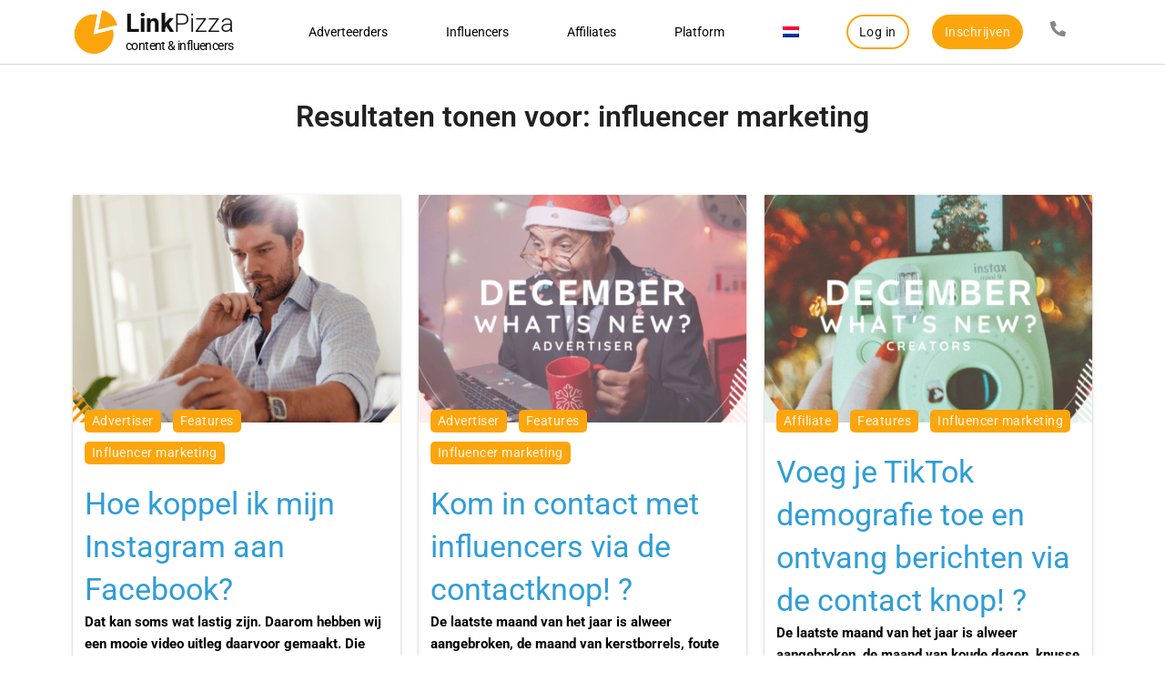

--- FILE ---
content_type: text/html; charset=UTF-8
request_url: https://linkpizza.com/nl/tag/influencer-marketing
body_size: 25117
content:
<!doctype html>
<html lang="nl-NL">
<head><meta charset="UTF-8"><script>if(navigator.userAgent.match(/MSIE|Internet Explorer/i)||navigator.userAgent.match(/Trident\/7\..*?rv:11/i)){var href=document.location.href;if(!href.match(/[?&]nowprocket/)){if(href.indexOf("?")==-1){if(href.indexOf("#")==-1){document.location.href=href+"?nowprocket=1"}else{document.location.href=href.replace("#","?nowprocket=1#")}}else{if(href.indexOf("#")==-1){document.location.href=href+"&nowprocket=1"}else{document.location.href=href.replace("#","&nowprocket=1#")}}}}</script><script>(()=>{class RocketLazyLoadScripts{constructor(){this.v="2.0.3",this.userEvents=["keydown","keyup","mousedown","mouseup","mousemove","mouseover","mouseenter","mouseout","mouseleave","touchmove","touchstart","touchend","touchcancel","wheel","click","dblclick","input","visibilitychange"],this.attributeEvents=["onblur","onclick","oncontextmenu","ondblclick","onfocus","onmousedown","onmouseenter","onmouseleave","onmousemove","onmouseout","onmouseover","onmouseup","onmousewheel","onscroll","onsubmit"]}async t(){this.i(),this.o(),/iP(ad|hone)/.test(navigator.userAgent)&&this.h(),this.u(),this.l(this),this.m(),this.k(this),this.p(this),this._(),await Promise.all([this.R(),this.L()]),this.lastBreath=Date.now(),this.S(this),this.P(),this.D(),this.O(),this.M(),await this.C(this.delayedScripts.normal),await this.C(this.delayedScripts.defer),await this.C(this.delayedScripts.async),this.F("domReady"),await this.T(),await this.j(),await this.I(),this.F("windowLoad"),await this.A(),window.dispatchEvent(new Event("rocket-allScriptsLoaded")),this.everythingLoaded=!0,this.lastTouchEnd&&await new Promise((t=>setTimeout(t,500-Date.now()+this.lastTouchEnd))),this.H(),this.F("all"),this.U(),this.W()}i(){this.CSPIssue=sessionStorage.getItem("rocketCSPIssue"),document.addEventListener("securitypolicyviolation",(t=>{this.CSPIssue||"script-src-elem"!==t.violatedDirective||"data"!==t.blockedURI||(this.CSPIssue=!0,sessionStorage.setItem("rocketCSPIssue",!0))}),{isRocket:!0})}o(){window.addEventListener("pageshow",(t=>{this.persisted=t.persisted,this.realWindowLoadedFired=!0}),{isRocket:!0}),window.addEventListener("pagehide",(()=>{this.onFirstUserAction=null}),{isRocket:!0})}h(){let t;function e(e){t=e}window.addEventListener("touchstart",e,{isRocket:!0}),window.addEventListener("touchend",(function i(o){Math.abs(o.changedTouches[0].pageX-t.changedTouches[0].pageX)<10&&Math.abs(o.changedTouches[0].pageY-t.changedTouches[0].pageY)<10&&o.timeStamp-t.timeStamp<200&&(o.target.dispatchEvent(new PointerEvent("click",{target:o.target,bubbles:!0,cancelable:!0,detail:1})),event.preventDefault(),window.removeEventListener("touchstart",e,{isRocket:!0}),window.removeEventListener("touchend",i,{isRocket:!0}))}),{isRocket:!0})}q(t){this.userActionTriggered||("mousemove"!==t.type||this.firstMousemoveIgnored?"keyup"===t.type||"mouseover"===t.type||"mouseout"===t.type||(this.userActionTriggered=!0,this.onFirstUserAction&&this.onFirstUserAction()):this.firstMousemoveIgnored=!0),"click"===t.type&&t.preventDefault(),this.savedUserEvents.length>0&&(t.stopPropagation(),t.stopImmediatePropagation()),"touchstart"===this.lastEvent&&"touchend"===t.type&&(this.lastTouchEnd=Date.now()),"click"===t.type&&(this.lastTouchEnd=0),this.lastEvent=t.type,this.savedUserEvents.push(t)}u(){this.savedUserEvents=[],this.userEventHandler=this.q.bind(this),this.userEvents.forEach((t=>window.addEventListener(t,this.userEventHandler,{passive:!1,isRocket:!0})))}U(){this.userEvents.forEach((t=>window.removeEventListener(t,this.userEventHandler,{passive:!1,isRocket:!0}))),this.savedUserEvents.forEach((t=>{t.target.dispatchEvent(new window[t.constructor.name](t.type,t))}))}m(){this.eventsMutationObserver=new MutationObserver((t=>{const e="return false";for(const i of t){if("attributes"===i.type){const t=i.target.getAttribute(i.attributeName);t&&t!==e&&(i.target.setAttribute("data-rocket-"+i.attributeName,t),i.target["rocket"+i.attributeName]=new Function("event",t),i.target.setAttribute(i.attributeName,e))}"childList"===i.type&&i.addedNodes.forEach((t=>{if(t.nodeType===Node.ELEMENT_NODE)for(const i of t.attributes)this.attributeEvents.includes(i.name)&&i.value&&""!==i.value&&(t.setAttribute("data-rocket-"+i.name,i.value),t["rocket"+i.name]=new Function("event",i.value),t.setAttribute(i.name,e))}))}})),this.eventsMutationObserver.observe(document,{subtree:!0,childList:!0,attributeFilter:this.attributeEvents})}H(){this.eventsMutationObserver.disconnect(),this.attributeEvents.forEach((t=>{document.querySelectorAll("[data-rocket-"+t+"]").forEach((e=>{e.setAttribute(t,e.getAttribute("data-rocket-"+t)),e.removeAttribute("data-rocket-"+t)}))}))}k(t){Object.defineProperty(HTMLElement.prototype,"onclick",{get(){return this.rocketonclick||null},set(e){this.rocketonclick=e,this.setAttribute(t.everythingLoaded?"onclick":"data-rocket-onclick","this.rocketonclick(event)")}})}S(t){function e(e,i){let o=e[i];e[i]=null,Object.defineProperty(e,i,{get:()=>o,set(s){t.everythingLoaded?o=s:e["rocket"+i]=o=s}})}e(document,"onreadystatechange"),e(window,"onload"),e(window,"onpageshow");try{Object.defineProperty(document,"readyState",{get:()=>t.rocketReadyState,set(e){t.rocketReadyState=e},configurable:!0}),document.readyState="loading"}catch(t){console.log("WPRocket DJE readyState conflict, bypassing")}}l(t){this.originalAddEventListener=EventTarget.prototype.addEventListener,this.originalRemoveEventListener=EventTarget.prototype.removeEventListener,this.savedEventListeners=[],EventTarget.prototype.addEventListener=function(e,i,o){o&&o.isRocket||!t.B(e,this)&&!t.userEvents.includes(e)||t.B(e,this)&&!t.userActionTriggered||e.startsWith("rocket-")||t.everythingLoaded?t.originalAddEventListener.call(this,e,i,o):t.savedEventListeners.push({target:this,remove:!1,type:e,func:i,options:o})},EventTarget.prototype.removeEventListener=function(e,i,o){o&&o.isRocket||!t.B(e,this)&&!t.userEvents.includes(e)||t.B(e,this)&&!t.userActionTriggered||e.startsWith("rocket-")||t.everythingLoaded?t.originalRemoveEventListener.call(this,e,i,o):t.savedEventListeners.push({target:this,remove:!0,type:e,func:i,options:o})}}F(t){"all"===t&&(EventTarget.prototype.addEventListener=this.originalAddEventListener,EventTarget.prototype.removeEventListener=this.originalRemoveEventListener),this.savedEventListeners=this.savedEventListeners.filter((e=>{let i=e.type,o=e.target||window;return"domReady"===t&&"DOMContentLoaded"!==i&&"readystatechange"!==i||("windowLoad"===t&&"load"!==i&&"readystatechange"!==i&&"pageshow"!==i||(this.B(i,o)&&(i="rocket-"+i),e.remove?o.removeEventListener(i,e.func,e.options):o.addEventListener(i,e.func,e.options),!1))}))}p(t){let e;function i(e){return t.everythingLoaded?e:e.split(" ").map((t=>"load"===t||t.startsWith("load.")?"rocket-jquery-load":t)).join(" ")}function o(o){function s(e){const s=o.fn[e];o.fn[e]=o.fn.init.prototype[e]=function(){return this[0]===window&&t.userActionTriggered&&("string"==typeof arguments[0]||arguments[0]instanceof String?arguments[0]=i(arguments[0]):"object"==typeof arguments[0]&&Object.keys(arguments[0]).forEach((t=>{const e=arguments[0][t];delete arguments[0][t],arguments[0][i(t)]=e}))),s.apply(this,arguments),this}}if(o&&o.fn&&!t.allJQueries.includes(o)){const e={DOMContentLoaded:[],"rocket-DOMContentLoaded":[]};for(const t in e)document.addEventListener(t,(()=>{e[t].forEach((t=>t()))}),{isRocket:!0});o.fn.ready=o.fn.init.prototype.ready=function(i){function s(){parseInt(o.fn.jquery)>2?setTimeout((()=>i.bind(document)(o))):i.bind(document)(o)}return t.realDomReadyFired?!t.userActionTriggered||t.fauxDomReadyFired?s():e["rocket-DOMContentLoaded"].push(s):e.DOMContentLoaded.push(s),o([])},s("on"),s("one"),s("off"),t.allJQueries.push(o)}e=o}t.allJQueries=[],o(window.jQuery),Object.defineProperty(window,"jQuery",{get:()=>e,set(t){o(t)}})}P(){const t=new Map;document.write=document.writeln=function(e){const i=document.currentScript,o=document.createRange(),s=i.parentElement;let n=t.get(i);void 0===n&&(n=i.nextSibling,t.set(i,n));const c=document.createDocumentFragment();o.setStart(c,0),c.appendChild(o.createContextualFragment(e)),s.insertBefore(c,n)}}async R(){return new Promise((t=>{this.userActionTriggered?t():this.onFirstUserAction=t}))}async L(){return new Promise((t=>{document.addEventListener("DOMContentLoaded",(()=>{this.realDomReadyFired=!0,t()}),{isRocket:!0})}))}async I(){return this.realWindowLoadedFired?Promise.resolve():new Promise((t=>{window.addEventListener("load",t,{isRocket:!0})}))}M(){this.pendingScripts=[];this.scriptsMutationObserver=new MutationObserver((t=>{for(const e of t)e.addedNodes.forEach((t=>{"SCRIPT"!==t.tagName||t.noModule||t.isWPRocket||this.pendingScripts.push({script:t,promise:new Promise((e=>{const i=()=>{const i=this.pendingScripts.findIndex((e=>e.script===t));i>=0&&this.pendingScripts.splice(i,1),e()};t.addEventListener("load",i,{isRocket:!0}),t.addEventListener("error",i,{isRocket:!0}),setTimeout(i,1e3)}))})}))})),this.scriptsMutationObserver.observe(document,{childList:!0,subtree:!0})}async j(){await this.J(),this.pendingScripts.length?(await this.pendingScripts[0].promise,await this.j()):this.scriptsMutationObserver.disconnect()}D(){this.delayedScripts={normal:[],async:[],defer:[]},document.querySelectorAll("script[type$=rocketlazyloadscript]").forEach((t=>{t.hasAttribute("data-rocket-src")?t.hasAttribute("async")&&!1!==t.async?this.delayedScripts.async.push(t):t.hasAttribute("defer")&&!1!==t.defer||"module"===t.getAttribute("data-rocket-type")?this.delayedScripts.defer.push(t):this.delayedScripts.normal.push(t):this.delayedScripts.normal.push(t)}))}async _(){await this.L();let t=[];document.querySelectorAll("script[type$=rocketlazyloadscript][data-rocket-src]").forEach((e=>{let i=e.getAttribute("data-rocket-src");if(i&&!i.startsWith("data:")){i.startsWith("//")&&(i=location.protocol+i);try{const o=new URL(i).origin;o!==location.origin&&t.push({src:o,crossOrigin:e.crossOrigin||"module"===e.getAttribute("data-rocket-type")})}catch(t){}}})),t=[...new Map(t.map((t=>[JSON.stringify(t),t]))).values()],this.N(t,"preconnect")}async $(t){if(await this.G(),!0!==t.noModule||!("noModule"in HTMLScriptElement.prototype))return new Promise((e=>{let i;function o(){(i||t).setAttribute("data-rocket-status","executed"),e()}try{if(navigator.userAgent.includes("Firefox/")||""===navigator.vendor||this.CSPIssue)i=document.createElement("script"),[...t.attributes].forEach((t=>{let e=t.nodeName;"type"!==e&&("data-rocket-type"===e&&(e="type"),"data-rocket-src"===e&&(e="src"),i.setAttribute(e,t.nodeValue))})),t.text&&(i.text=t.text),t.nonce&&(i.nonce=t.nonce),i.hasAttribute("src")?(i.addEventListener("load",o,{isRocket:!0}),i.addEventListener("error",(()=>{i.setAttribute("data-rocket-status","failed-network"),e()}),{isRocket:!0}),setTimeout((()=>{i.isConnected||e()}),1)):(i.text=t.text,o()),i.isWPRocket=!0,t.parentNode.replaceChild(i,t);else{const i=t.getAttribute("data-rocket-type"),s=t.getAttribute("data-rocket-src");i?(t.type=i,t.removeAttribute("data-rocket-type")):t.removeAttribute("type"),t.addEventListener("load",o,{isRocket:!0}),t.addEventListener("error",(i=>{this.CSPIssue&&i.target.src.startsWith("data:")?(console.log("WPRocket: CSP fallback activated"),t.removeAttribute("src"),this.$(t).then(e)):(t.setAttribute("data-rocket-status","failed-network"),e())}),{isRocket:!0}),s?(t.fetchPriority="high",t.removeAttribute("data-rocket-src"),t.src=s):t.src="data:text/javascript;base64,"+window.btoa(unescape(encodeURIComponent(t.text)))}}catch(i){t.setAttribute("data-rocket-status","failed-transform"),e()}}));t.setAttribute("data-rocket-status","skipped")}async C(t){const e=t.shift();return e?(e.isConnected&&await this.$(e),this.C(t)):Promise.resolve()}O(){this.N([...this.delayedScripts.normal,...this.delayedScripts.defer,...this.delayedScripts.async],"preload")}N(t,e){this.trash=this.trash||[];let i=!0;var o=document.createDocumentFragment();t.forEach((t=>{const s=t.getAttribute&&t.getAttribute("data-rocket-src")||t.src;if(s&&!s.startsWith("data:")){const n=document.createElement("link");n.href=s,n.rel=e,"preconnect"!==e&&(n.as="script",n.fetchPriority=i?"high":"low"),t.getAttribute&&"module"===t.getAttribute("data-rocket-type")&&(n.crossOrigin=!0),t.crossOrigin&&(n.crossOrigin=t.crossOrigin),t.integrity&&(n.integrity=t.integrity),t.nonce&&(n.nonce=t.nonce),o.appendChild(n),this.trash.push(n),i=!1}})),document.head.appendChild(o)}W(){this.trash.forEach((t=>t.remove()))}async T(){try{document.readyState="interactive"}catch(t){}this.fauxDomReadyFired=!0;try{await this.G(),document.dispatchEvent(new Event("rocket-readystatechange")),await this.G(),document.rocketonreadystatechange&&document.rocketonreadystatechange(),await this.G(),document.dispatchEvent(new Event("rocket-DOMContentLoaded")),await this.G(),window.dispatchEvent(new Event("rocket-DOMContentLoaded"))}catch(t){console.error(t)}}async A(){try{document.readyState="complete"}catch(t){}try{await this.G(),document.dispatchEvent(new Event("rocket-readystatechange")),await this.G(),document.rocketonreadystatechange&&document.rocketonreadystatechange(),await this.G(),window.dispatchEvent(new Event("rocket-load")),await this.G(),window.rocketonload&&window.rocketonload(),await this.G(),this.allJQueries.forEach((t=>t(window).trigger("rocket-jquery-load"))),await this.G();const t=new Event("rocket-pageshow");t.persisted=this.persisted,window.dispatchEvent(t),await this.G(),window.rocketonpageshow&&window.rocketonpageshow({persisted:this.persisted})}catch(t){console.error(t)}}async G(){Date.now()-this.lastBreath>45&&(await this.J(),this.lastBreath=Date.now())}async J(){return document.hidden?new Promise((t=>setTimeout(t))):new Promise((t=>requestAnimationFrame(t)))}B(t,e){return e===document&&"readystatechange"===t||(e===document&&"DOMContentLoaded"===t||(e===window&&"DOMContentLoaded"===t||(e===window&&"load"===t||e===window&&"pageshow"===t)))}static run(){(new RocketLazyLoadScripts).t()}}RocketLazyLoadScripts.run()})();</script>
	
		<meta name="viewport" content="width=device-width, initial-scale=1">
	<link rel="profile" href="http://gmpg.org/xfn/11">
	<meta name='robots' content='noindex, follow' />
	<style>img:is([sizes="auto" i], [sizes^="auto," i]) { contain-intrinsic-size: 3000px 1500px }</style>
	<link rel="alternate" hreflang="nl" href="https://linkpizza.com/nl/tag/influencer-marketing" />

<!-- Google Tag Manager for WordPress by gtm4wp.com -->
<script data-cfasync="false" data-pagespeed-no-defer>
	var gtm4wp_datalayer_name = "dataLayer";
	var dataLayer = dataLayer || [];
</script>
<!-- End Google Tag Manager for WordPress by gtm4wp.com -->
	<!-- This site is optimized with the Yoast SEO plugin v25.4 - https://yoast.com/wordpress/plugins/seo/ -->
	<title>influencer marketing Archieven | LinkPizza</title>
<link data-rocket-preload as="style" href="https://fonts.googleapis.com/css?family=Roboto%3A100&#038;display=swap" rel="preload">
<link href="https://fonts.googleapis.com/css?family=Roboto%3A100&#038;display=swap" media="print" onload="this.media=&#039;all&#039;" rel="stylesheet">
<noscript><link rel="stylesheet" href="https://fonts.googleapis.com/css?family=Roboto%3A100&#038;display=swap"></noscript>
	<meta property="og:locale" content="nl_NL" />
	<meta property="og:type" content="article" />
	<meta property="og:title" content="influencer marketing Archieven | LinkPizza" />
	<meta property="og:url" content="https://linkpizza.com/nl/tag/influencer-marketing" />
	<meta property="og:site_name" content="LinkPizza" />
	<meta name="twitter:card" content="summary_large_image" />
	<script type="application/ld+json" class="yoast-schema-graph">{"@context":"https://schema.org","@graph":[{"@type":"CollectionPage","@id":"https://linkpizza.com/nl/tag/influencer-marketing","url":"https://linkpizza.com/nl/tag/influencer-marketing","name":"influencer marketing Archieven | LinkPizza","isPartOf":{"@id":"https://linkpizza.com/nl/#website"},"primaryImageOfPage":{"@id":"https://linkpizza.com/nl/tag/influencer-marketing#primaryimage"},"image":{"@id":"https://linkpizza.com/nl/tag/influencer-marketing#primaryimage"},"thumbnailUrl":"https://linkpizza.com/wp-content/uploads/2023/02/hoe-koppel-ik-instagram-aan-facebook.png","breadcrumb":{"@id":"https://linkpizza.com/nl/tag/influencer-marketing#breadcrumb"},"inLanguage":"nl-NL"},{"@type":"ImageObject","inLanguage":"nl-NL","@id":"https://linkpizza.com/nl/tag/influencer-marketing#primaryimage","url":"https://linkpizza.com/wp-content/uploads/2023/02/hoe-koppel-ik-instagram-aan-facebook.png","contentUrl":"https://linkpizza.com/wp-content/uploads/2023/02/hoe-koppel-ik-instagram-aan-facebook.png","width":2396,"height":870},{"@type":"BreadcrumbList","@id":"https://linkpizza.com/nl/tag/influencer-marketing#breadcrumb","itemListElement":[{"@type":"ListItem","position":1,"name":"Home","item":"https://linkpizza.com/nl"},{"@type":"ListItem","position":2,"name":"influencer marketing"}]},{"@type":"WebSite","@id":"https://linkpizza.com/nl/#website","url":"https://linkpizza.com/nl/","name":"LinkPizza","description":"Content &amp; influencers","publisher":{"@id":"https://linkpizza.com/nl/#organization"},"potentialAction":[{"@type":"SearchAction","target":{"@type":"EntryPoint","urlTemplate":"https://linkpizza.com/nl/?s={search_term_string}"},"query-input":{"@type":"PropertyValueSpecification","valueRequired":true,"valueName":"search_term_string"}}],"inLanguage":"nl-NL"},{"@type":"Organization","@id":"https://linkpizza.com/nl/#organization","name":"LinkPizza","url":"https://linkpizza.com/nl/","logo":{"@type":"ImageObject","inLanguage":"nl-NL","@id":"https://linkpizza.com/nl/#/schema/logo/image/","url":"https://linkpizza.com/wp-content/uploads/2020/12/LP-logo_transparent.png","contentUrl":"https://linkpizza.com/wp-content/uploads/2020/12/LP-logo_transparent.png","width":2564,"height":754,"caption":"LinkPizza"},"image":{"@id":"https://linkpizza.com/nl/#/schema/logo/image/"},"sameAs":["https://www.facebook.com/LinkPizza/","https://www.instagram.com/linkpizza/","https://www.tiktok.com/@linkpizza","https://www.youtube.com/channel/UC2JcItKM3dC22bfqFIUMzqQ"]}]}</script>
	<!-- / Yoast SEO plugin. -->


<link rel='dns-prefetch' href='//linkpizza.com' />
<link rel='dns-prefetch' href='//www.googletagmanager.com' />
<link href='https://fonts.gstatic.com' crossorigin rel='preconnect' />
<link rel="alternate" type="application/rss+xml" title="LinkPizza &raquo; feed" href="https://linkpizza.com/nl/feed" />
<link rel="alternate" type="application/rss+xml" title="LinkPizza &raquo; influencer marketing tag feed" href="https://linkpizza.com/nl/tag/influencer-marketing/feed" />
<style id='wp-emoji-styles-inline-css'>

	img.wp-smiley, img.emoji {
		display: inline !important;
		border: none !important;
		box-shadow: none !important;
		height: 1em !important;
		width: 1em !important;
		margin: 0 0.07em !important;
		vertical-align: -0.1em !important;
		background: none !important;
		padding: 0 !important;
	}
</style>
<style id='wpgb-head-inline-css'>
.wp-grid-builder:not(.wpgb-template),.wpgb-facet{opacity:0.01}.wpgb-facet fieldset{margin:0;padding:0;border:none;outline:none;box-shadow:none}.wpgb-facet fieldset:last-child{margin-bottom:40px;}.wpgb-facet fieldset legend.wpgb-sr-only{height:1px;width:1px}
</style>
<link rel='stylesheet' id='wpml-legacy-vertical-list-0-css' href='https://linkpizza.com/wp-content/plugins/sitepress-multilingual-cms/templates/language-switchers/legacy-list-vertical/style.min.css?ver=1' media='all' />
<link rel='stylesheet' id='wpml-menu-item-0-css' href='https://linkpizza.com/wp-content/plugins/sitepress-multilingual-cms/templates/language-switchers/menu-item/style.min.css?ver=1' media='all' />
<link data-minify="1" rel='stylesheet' id='hello-elementor-css' href='https://linkpizza.com/wp-content/cache/min/1/wp-content/themes/hello-elementor/assets/css/reset.css?ver=1751445575' media='all' />
<link data-minify="1" rel='stylesheet' id='hello-elementor-theme-style-css' href='https://linkpizza.com/wp-content/cache/min/1/wp-content/themes/hello-elementor/assets/css/theme.css?ver=1751445575' media='all' />
<link data-minify="1" rel='stylesheet' id='hello-elementor-header-footer-css' href='https://linkpizza.com/wp-content/cache/min/1/wp-content/themes/hello-elementor/assets/css/header-footer.css?ver=1751445575' media='all' />
<link rel='stylesheet' id='elementor-frontend-css' href='https://linkpizza.com/wp-content/plugins/elementor/assets/css/frontend.min.css?ver=3.30.0' media='all' />
<link rel='stylesheet' id='widget-icon-box-css' href='https://linkpizza.com/wp-content/plugins/elementor/assets/css/widget-icon-box.min.css?ver=3.30.0' media='all' />
<link rel='stylesheet' id='widget-nav-menu-css' href='https://linkpizza.com/wp-content/plugins/elementor-pro/assets/css/widget-nav-menu.min.css?ver=3.30.0' media='all' />
<link rel='stylesheet' id='e-sticky-css' href='https://linkpizza.com/wp-content/plugins/elementor-pro/assets/css/modules/sticky.min.css?ver=3.30.0' media='all' />
<link rel='stylesheet' id='widget-heading-css' href='https://linkpizza.com/wp-content/plugins/elementor/assets/css/widget-heading.min.css?ver=3.30.0' media='all' />
<link rel='stylesheet' id='widget-icon-list-css' href='https://linkpizza.com/wp-content/plugins/elementor/assets/css/widget-icon-list.min.css?ver=3.30.0' media='all' />
<link data-minify="1" rel='stylesheet' id='elementor-icons-css' href='https://linkpizza.com/wp-content/cache/min/1/wp-content/plugins/elementor/assets/lib/eicons/css/elementor-icons.min.css?ver=1751445576' media='all' />
<link rel='stylesheet' id='elementor-post-11350-css' href='https://linkpizza.com/wp-content/uploads/elementor/css/post-11350.css?ver=1751445575' media='all' />
<link data-minify="1" rel='stylesheet' id='font-awesome-5-all-css' href='https://linkpizza.com/wp-content/cache/min/1/wp-content/plugins/elementor/assets/lib/font-awesome/css/all.min.css?ver=1751445576' media='all' />
<link rel='stylesheet' id='font-awesome-4-shim-css' href='https://linkpizza.com/wp-content/plugins/elementor/assets/lib/font-awesome/css/v4-shims.min.css?ver=3.30.0' media='all' />
<link rel='stylesheet' id='elementor-post-17-css' href='https://linkpizza.com/wp-content/uploads/elementor/css/post-17.css?ver=1751445577' media='all' />
<link rel='stylesheet' id='elementor-post-131-css' href='https://linkpizza.com/wp-content/uploads/elementor/css/post-131.css?ver=1761557703' media='all' />
<link rel='stylesheet' id='elementor-post-4057-css' href='https://linkpizza.com/wp-content/uploads/elementor/css/post-4057.css?ver=1751450155' media='all' />
<link data-minify="1" rel='stylesheet' id='hello-elementor-child-style-css' href='https://linkpizza.com/wp-content/cache/min/1/wp-content/themes/hello-theme-child-master/style.css?ver=1751445576' media='all' />
<link rel='stylesheet' id='wpr-text-animations-css-css' href='https://linkpizza.com/wp-content/plugins/royal-elementor-addons/assets/css/lib/animations/text-animations.min.css?ver=1.7.1026' media='all' />
<link rel='stylesheet' id='wpr-addons-css-css' href='https://linkpizza.com/wp-content/plugins/royal-elementor-addons/assets/css/frontend.min.css?ver=1.7.1026' media='all' />
<link data-minify="1" rel='stylesheet' id='elementor-gf-local-roboto-css' href='https://linkpizza.com/wp-content/cache/min/1/wp-content/uploads/elementor/google-fonts/css/roboto.css?ver=1751445576' media='all' />
<script type="rocketlazyloadscript" data-cfasync="false" data-rocket-src="https://linkpizza.com/wp-includes/js/jquery/jquery.min.js?ver=3.7.1" id="jquery-core-js" data-rocket-defer defer></script>
<script type="rocketlazyloadscript" data-cfasync="false" data-rocket-src="https://linkpizza.com/wp-includes/js/jquery/jquery-migrate.min.js?ver=3.4.1" id="jquery-migrate-js" data-rocket-defer defer></script>
<script type="rocketlazyloadscript" data-rocket-src="https://linkpizza.com/wp-content/plugins/elementor/assets/lib/font-awesome/js/v4-shims.min.js?ver=3.30.0" id="font-awesome-4-shim-js" data-rocket-defer defer></script>
<link rel="https://api.w.org/" href="https://linkpizza.com/nl/wp-json/" /><link rel="alternate" title="JSON" type="application/json" href="https://linkpizza.com/nl/wp-json/wp/v2/tags/49" /><link rel="EditURI" type="application/rsd+xml" title="RSD" href="https://linkpizza.com/xmlrpc.php?rsd" />
<meta name="generator" content="WPML ver:4.7.6 stt:37,1;" />
<meta name="generator" content="Site Kit by Google 1.170.0" /><noscript><style>.wp-grid-builder .wpgb-card.wpgb-card-hidden .wpgb-card-wrapper{opacity:1!important;visibility:visible!important;transform:none!important}.wpgb-facet {opacity:1!important;pointer-events:auto!important}.wpgb-facet *:not(.wpgb-pagination-facet){display:none}</style></noscript>
<!-- Google Tag Manager for WordPress by gtm4wp.com -->
<!-- GTM Container placement set to footer -->
<script data-cfasync="false" data-pagespeed-no-defer>
	var dataLayer_content = {"pagePostType":"post","pagePostType2":"tag-post"};
	dataLayer.push( dataLayer_content );
</script>
<script type="rocketlazyloadscript" data-cfasync="false" data-pagespeed-no-defer>
(function(w,d,s,l,i){w[l]=w[l]||[];w[l].push({'gtm.start':
new Date().getTime(),event:'gtm.js'});var f=d.getElementsByTagName(s)[0],
j=d.createElement(s),dl=l!='dataLayer'?'&l='+l:'';j.async=true;j.src=
'//www.googletagmanager.com/gtm.js?id='+i+dl;f.parentNode.insertBefore(j,f);
})(window,document,'script','dataLayer','GTM-M2GFPCS');
</script>
<!-- End Google Tag Manager for WordPress by gtm4wp.com --><meta name="generator" content="Elementor 3.30.0; features: additional_custom_breakpoints; settings: css_print_method-external, google_font-enabled, font_display-auto">
			<style>
				.e-con.e-parent:nth-of-type(n+4):not(.e-lazyloaded):not(.e-no-lazyload),
				.e-con.e-parent:nth-of-type(n+4):not(.e-lazyloaded):not(.e-no-lazyload) * {
					background-image: none !important;
				}
				@media screen and (max-height: 1024px) {
					.e-con.e-parent:nth-of-type(n+3):not(.e-lazyloaded):not(.e-no-lazyload),
					.e-con.e-parent:nth-of-type(n+3):not(.e-lazyloaded):not(.e-no-lazyload) * {
						background-image: none !important;
					}
				}
				@media screen and (max-height: 640px) {
					.e-con.e-parent:nth-of-type(n+2):not(.e-lazyloaded):not(.e-no-lazyload),
					.e-con.e-parent:nth-of-type(n+2):not(.e-lazyloaded):not(.e-no-lazyload) * {
						background-image: none !important;
					}
				}
			</style>
			<link rel="icon" href="https://linkpizza.com/wp-content/uploads/2020/11/favicon.png" sizes="32x32" />
<link rel="icon" href="https://linkpizza.com/wp-content/uploads/2020/11/favicon.png" sizes="192x192" />
<link rel="apple-touch-icon" href="https://linkpizza.com/wp-content/uploads/2020/11/favicon.png" />
<meta name="msapplication-TileImage" content="https://linkpizza.com/wp-content/uploads/2020/11/favicon.png" />
		<style id="wp-custom-css">
			.elementor-nav-menu--dropdown-tablet .elementor-nav-menu--main .menu-item-11396,
.elementor-nav-menu--dropdown-tablet .elementor-nav-menu--main .menu-item-11397,
.elementor-nav-menu--dropdown-tablet .elementor-nav-menu--main .menu-item-11398,
.elementor-nav-menu--dropdown-tablet .elementor-nav-menu--main .menu-item-11399
    {
        display: none;
    }
		</style>
		<style id="wpr_lightbox_styles">
				.lg-backdrop {
					background-color: rgba(0,0,0,0.6) !important;
				}
				.lg-toolbar,
				.lg-dropdown {
					background-color: rgba(0,0,0,0.8) !important;
				}
				.lg-dropdown:after {
					border-bottom-color: rgba(0,0,0,0.8) !important;
				}
				.lg-sub-html {
					background-color: rgba(0,0,0,0.8) !important;
				}
				.lg-thumb-outer,
				.lg-progress-bar {
					background-color: #444444 !important;
				}
				.lg-progress {
					background-color: #dfa50c !important;
				}
				.lg-icon {
					color: #efefef !important;
					font-size: 20px !important;
				}
				.lg-icon.lg-toogle-thumb {
					font-size: 24px !important;
				}
				.lg-icon:hover,
				.lg-dropdown-text:hover {
					color: #ffffff !important;
				}
				.lg-sub-html,
				.lg-dropdown-text {
					color: #efefef !important;
					font-size: 14px !important;
				}
				#lg-counter {
					color: #efefef !important;
					font-size: 14px !important;
				}
				.lg-prev,
				.lg-next {
					font-size: 35px !important;
				}

				/* Defaults */
				.lg-icon {
				background-color: transparent !important;
				}

				#lg-counter {
				opacity: 0.9;
				}

				.lg-thumb-outer {
				padding: 0 10px;
				}

				.lg-thumb-item {
				border-radius: 0 !important;
				border: none !important;
				opacity: 0.5;
				}

				.lg-thumb-item.active {
					opacity: 1;
				}
	         </style><noscript><style id="rocket-lazyload-nojs-css">.rll-youtube-player, [data-lazy-src]{display:none !important;}</style></noscript><meta name="generator" content="WP Rocket 3.19.1.2" data-wpr-features="wpr_delay_js wpr_defer_js wpr_minify_js wpr_lazyload_images wpr_lazyload_iframes wpr_minify_css wpr_preload_links wpr_desktop" /></head>
<body class="archive tag tag-influencer-marketing tag-49 wp-embed-responsive wp-theme-hello-elementor wp-child-theme-hello-theme-child-master hello-elementor-default elementor-page-4057 elementor-default elementor-template-full-width elementor-kit-11350">

		<div data-rocket-location-hash="fab75453eabc44e493f50b1a29bc579e" data-elementor-type="header" data-elementor-id="17" class="elementor elementor-17 elementor-location-header" data-elementor-post-type="elementor_library">
					<section class="elementor-section elementor-top-section elementor-element elementor-element-0fc28f9 elementor-section-content-middle elementor-hidden-tablet elementor-hidden-phone elementor-section-boxed elementor-section-height-default elementor-section-height-default wpr-particle-no wpr-jarallax-no wpr-parallax-no wpr-sticky-section-no" data-id="0fc28f9" data-element_type="section" data-settings="{&quot;background_background&quot;:&quot;classic&quot;,&quot;sticky&quot;:&quot;top&quot;,&quot;sticky_on&quot;:[&quot;desktop&quot;,&quot;tablet&quot;,&quot;mobile&quot;],&quot;sticky_offset&quot;:0,&quot;sticky_effects_offset&quot;:0,&quot;sticky_anchor_link_offset&quot;:0}">
						<div data-rocket-location-hash="82f6c6a00e9a86a2eaa3cc6e8d136714" class="elementor-container elementor-column-gap-default">
					<div class="elementor-column elementor-col-33 elementor-top-column elementor-element elementor-element-077f092" data-id="077f092" data-element_type="column">
			<div class="elementor-widget-wrap elementor-element-populated">
						<div class="elementor-element elementor-element-e75f725 elementor-position-left header-logo elementor-widget__width-inherit elementor-view-default elementor-mobile-position-top elementor-vertical-align-top elementor-widget elementor-widget-icon-box" data-id="e75f725" data-element_type="widget" data-widget_type="icon-box.default">
				<div class="elementor-widget-container">
							<div class="elementor-icon-box-wrapper">

						<div class="elementor-icon-box-icon">
				<a href="/nl/" class="elementor-icon" tabindex="-1" aria-label="Link&lt;span class=&quot;second-word&quot;&gt;Pizza&lt;/span&gt;">
				<i aria-hidden="true" class="fas fa-star"></i>				</a>
			</div>
			
						<div class="elementor-icon-box-content">

									<h3 class="elementor-icon-box-title">
						<a href="/nl/" >
							Link<span class="second-word">Pizza</span>						</a>
					</h3>
				
									<p class="elementor-icon-box-description">
						content & influencers					</p>
				
			</div>
			
		</div>
						</div>
				</div>
					</div>
		</div>
				<div class="elementor-column elementor-col-33 elementor-top-column elementor-element elementor-element-363c3a7" data-id="363c3a7" data-element_type="column">
			<div class="elementor-widget-wrap elementor-element-populated">
						<div class="elementor-element elementor-element-15975a1 main-menu sub-menu-main elementor-nav-menu__align-justify elementor-nav-menu--dropdown-tablet elementor-nav-menu__text-align-aside elementor-nav-menu--toggle elementor-nav-menu--burger elementor-widget elementor-widget-nav-menu" data-id="15975a1" data-element_type="widget" data-settings="{&quot;submenu_icon&quot;:{&quot;value&quot;:&quot;&lt;i class=\&quot;fas fa-angle-down\&quot;&gt;&lt;\/i&gt;&quot;,&quot;library&quot;:&quot;fa-solid&quot;},&quot;layout&quot;:&quot;horizontal&quot;,&quot;toggle&quot;:&quot;burger&quot;}" data-widget_type="nav-menu.default">
				<div class="elementor-widget-container">
								<nav aria-label="Menu" class="elementor-nav-menu--main elementor-nav-menu__container elementor-nav-menu--layout-horizontal e--pointer-none">
				<ul id="menu-1-15975a1" class="elementor-nav-menu"><li class="menu-item menu-item-type-post_type menu-item-object-page menu-item-has-children menu-item-18426"><a href="https://linkpizza.com/nl/advertisers" class="elementor-item">Adverteerders</a>
<ul class="sub-menu elementor-nav-menu--dropdown">
	<li class="menu-item menu-item-type-post_type menu-item-object-page menu-item-18435"><a href="https://linkpizza.com/nl/adverteerders/tarieven-influencers" class="elementor-sub-item">Tarieven influencers</a></li>
	<li class="menu-item menu-item-type-custom menu-item-object-custom menu-item-has-children menu-item-18459"><a href="https://linkpizza.com/nl/company/plans" class="elementor-sub-item">Abonnementen</a>
	<ul class="sub-menu elementor-nav-menu--dropdown">
		<li class="menu-item menu-item-type-post_type menu-item-object-page menu-item-22017"><a href="https://linkpizza.com/nl/company/plans" class="elementor-sub-item">Abonnement</a></li>
		<li class="menu-item menu-item-type-post_type menu-item-object-page menu-item-18460"><a href="https://linkpizza.com/nl/offerte" class="elementor-sub-item">Offerte</a></li>
		<li class="menu-item menu-item-type-post_type menu-item-object-page menu-item-18443"><a href="https://linkpizza.com/nl/platform/abonnement/features" class="elementor-sub-item">Features</a></li>
		<li class="menu-item menu-item-type-post_type menu-item-object-page menu-item-23246"><a href="https://linkpizza.com/nl/managed-influencer-campagne" class="elementor-sub-item">Managed campagne</a></li>
	</ul>
</li>
	<li class="menu-item menu-item-type-post_type menu-item-object-page menu-item-has-children menu-item-18431"><a href="https://linkpizza.com/nl/adverteerders/marketingdoel" class="elementor-sub-item">Marketingdoel</a>
	<ul class="sub-menu elementor-nav-menu--dropdown">
		<li class="menu-item menu-item-type-post_type menu-item-object-page menu-item-22016"><a href="https://linkpizza.com/nl/adverteerders/marketingdoel" class="elementor-sub-item">Brand Awareness</a></li>
		<li class="menu-item menu-item-type-post_type menu-item-object-page menu-item-18514"><a href="https://linkpizza.com/nl/adverteerders/linkbuilding" class="elementor-sub-item">Linkbuilding</a></li>
		<li class="menu-item menu-item-type-post_type menu-item-object-page menu-item-19564"><a href="https://linkpizza.com/nl/adverteerder/cpm" class="elementor-sub-item">CPM Performance</a></li>
		<li class="menu-item menu-item-type-post_type menu-item-object-page menu-item-18437"><a href="https://linkpizza.com/nl/adverteerders/ugc" class="elementor-sub-item">User Generated Content (UGC)</a></li>
	</ul>
</li>
	<li class="menu-item menu-item-type-post_type menu-item-object-page menu-item-18441"><a href="https://linkpizza.com/nl/cases" class="elementor-sub-item">Cases</a></li>
	<li class="menu-item menu-item-type-post_type menu-item-object-page menu-item-has-children menu-item-18429"><a href="https://linkpizza.com/nl/adverteerders/kanalen" class="elementor-sub-item">Kanalen</a>
	<ul class="sub-menu elementor-nav-menu--dropdown">
		<li class="menu-item menu-item-type-post_type menu-item-object-page menu-item-18428"><a href="https://linkpizza.com/nl/adverteerders/instagram" class="elementor-sub-item">Instagram</a></li>
		<li class="menu-item menu-item-type-post_type menu-item-object-page menu-item-18427"><a href="https://linkpizza.com/nl/adverteerders/facebook" class="elementor-sub-item">Facebook</a></li>
		<li class="menu-item menu-item-type-post_type menu-item-object-page menu-item-18436"><a href="https://linkpizza.com/nl/adverteerders/tiktok" class="elementor-sub-item">TikTok</a></li>
		<li class="menu-item menu-item-type-post_type menu-item-object-page menu-item-18438"><a href="https://linkpizza.com/nl/adverteerders/youtube" class="elementor-sub-item">YouTube</a></li>
		<li class="menu-item menu-item-type-post_type menu-item-object-page menu-item-18430"><a href="https://linkpizza.com/nl/adverteerders/linkbuilding" class="elementor-sub-item">Websites</a></li>
		<li class="menu-item menu-item-type-post_type menu-item-object-page menu-item-18433"><a href="https://linkpizza.com/nl/adverteerders/pinterest" class="elementor-sub-item">Pinterest</a></li>
		<li class="menu-item menu-item-type-post_type menu-item-object-page menu-item-18434"><a href="https://linkpizza.com/nl/adverteerders/podcasts" class="elementor-sub-item">Podcasts</a></li>
	</ul>
</li>
</ul>
</li>
<li class="menu-item menu-item-type-post_type menu-item-object-page menu-item-has-children menu-item-18445"><a href="https://linkpizza.com/nl/influencers" class="elementor-item">Influencers</a>
<ul class="sub-menu elementor-nav-menu--dropdown">
	<li class="menu-item menu-item-type-custom menu-item-object-custom menu-item-18452"><a href="https://linkpizza.com/nl/app/campaigns" class="elementor-sub-item">Campagnes</a></li>
	<li class="menu-item menu-item-type-post_type menu-item-object-page menu-item-18446"><a href="https://linkpizza.com/nl/influencers/collab-button" class="elementor-sub-item">Collab-button</a></li>
	<li class="menu-item menu-item-type-post_type menu-item-object-page menu-item-18447"><a href="https://linkpizza.com/nl/influencers/mediakit" class="elementor-sub-item">Mediakit</a></li>
</ul>
</li>
<li class="menu-item menu-item-type-post_type menu-item-object-page menu-item-has-children menu-item-18439"><a href="https://linkpizza.com/nl/affiliates" class="elementor-item">Affiliates</a>
<ul class="sub-menu elementor-nav-menu--dropdown">
	<li class="menu-item menu-item-type-custom menu-item-object-custom menu-item-18453"><a href="https://linkpizza.com/nl/app/affiliate/affiliate-programs" class="elementor-sub-item">Affiliate programma&#8217;s</a></li>
	<li class="menu-item menu-item-type-post_type menu-item-object-page menu-item-22980"><a href="https://linkpizza.com/nl/affiliates/social-clickout" class="elementor-sub-item">Social Clickout</a></li>
	<li class="menu-item menu-item-type-post_type menu-item-object-page menu-item-18450"><a href="https://linkpizza.com/nl/company/referral-program" class="elementor-sub-item">Referral Programma</a></li>
	<li class="menu-item menu-item-type-post_type menu-item-object-page menu-item-18448"><a href="https://linkpizza.com/nl/link-in-bio" class="elementor-sub-item">Link-in-bio</a></li>
</ul>
</li>
<li class="menu-item menu-item-type-post_type menu-item-object-page menu-item-has-children menu-item-18449"><a href="https://linkpizza.com/nl/company/platform" class="elementor-item">Platform</a>
<ul class="sub-menu elementor-nav-menu--dropdown">
	<li class="menu-item menu-item-type-custom menu-item-object-custom menu-item-has-children menu-item-18455"><a href="https://linkpizza.com/nl/app/marketplace/channels" class="elementor-sub-item">Marktplaats</a>
	<ul class="sub-menu elementor-nav-menu--dropdown">
		<li class="menu-item menu-item-type-custom menu-item-object-custom menu-item-18456"><a href="https://linkpizza.com/nl/app/marketplace/channels" class="elementor-sub-item">Kanalen</a></li>
		<li class="menu-item menu-item-type-custom menu-item-object-custom menu-item-18457"><a href="https://linkpizza.com/nl/app/marketplace/influencers" class="elementor-sub-item">Influencers</a></li>
		<li class="menu-item menu-item-type-custom menu-item-object-custom menu-item-18458"><a href="https://linkpizza.com/nl/app/marketplace/publishers" class="elementor-sub-item">Publishers</a></li>
	</ul>
</li>
	<li class="menu-item menu-item-type-custom menu-item-object-custom menu-item-18454"><a href="https://linkpizza.com/nl/app/campaigns" class="elementor-sub-item">Campagnes</a></li>
	<li class="menu-item menu-item-type-post_type menu-item-object-page menu-item-18440"><a href="https://linkpizza.com/nl/company/blog" class="elementor-sub-item">Blog</a></li>
	<li class="menu-item menu-item-type-post_type menu-item-object-page menu-item-18442"><a href="https://linkpizza.com/nl/company/contact" class="elementor-sub-item">Contact</a></li>
</ul>
</li>
<li class="menu-item menu-item-type-custom menu-item-object-custom menu-item-11399"><a href="https://linkpizza.com/nl/app/login?from=%2Fapp%2Flogin" class="elementor-item">Log in</a></li>
<li class="menu-item menu-item-type-custom menu-item-object-custom menu-item-11398"><a href="https://linkpizza.com/nl/app/signup" class="elementor-item">Inschrijven</a></li>
<li class="menu-item wpml-ls-slot-453 wpml-ls-item wpml-ls-item-nl wpml-ls-current-language wpml-ls-menu-item wpml-ls-first-item menu-item-type-wpml_ls_menu_item menu-item-object-wpml_ls_menu_item menu-item-has-children menu-item-wpml-ls-453-nl"><a href="https://linkpizza.com/nl/tag/influencer-marketing" title="Schakel over naar " class="elementor-item"><img
            class="wpml-ls-flag"
            src="data:image/svg+xml,%3Csvg%20xmlns='http://www.w3.org/2000/svg'%20viewBox='0%200%200%200'%3E%3C/svg%3E"
            alt="Nederlands"
            
            
    data-lazy-src="https://linkpizza.com/wp-content/plugins/sitepress-multilingual-cms/res/flags/nl.png" /><noscript><img
            class="wpml-ls-flag"
            src="https://linkpizza.com/wp-content/plugins/sitepress-multilingual-cms/res/flags/nl.png"
            alt="Nederlands"
            
            
    /></noscript></a>
<ul class="sub-menu elementor-nav-menu--dropdown">
	<li class="menu-item wpml-ls-slot-453 wpml-ls-item wpml-ls-item-en wpml-ls-menu-item wpml-ls-last-item menu-item-type-wpml_ls_menu_item menu-item-object-wpml_ls_menu_item menu-item-wpml-ls-453-en"><a href="https://linkpizza.com/" title="Schakel over naar " class="elementor-sub-item"><img
            class="wpml-ls-flag"
            src="data:image/svg+xml,%3Csvg%20xmlns='http://www.w3.org/2000/svg'%20viewBox='0%200%200%200'%3E%3C/svg%3E"
            alt="Engels"
            
            
    data-lazy-src="https://linkpizza.com/wp-content/plugins/sitepress-multilingual-cms/res/flags/en.png" /><noscript><img
            class="wpml-ls-flag"
            src="https://linkpizza.com/wp-content/plugins/sitepress-multilingual-cms/res/flags/en.png"
            alt="Engels"
            
            
    /></noscript></a></li>
</ul>
</li>
</ul>			</nav>
					<div class="elementor-menu-toggle" role="button" tabindex="0" aria-label="Menu toggle" aria-expanded="false">
			<i aria-hidden="true" role="presentation" class="elementor-menu-toggle__icon--open eicon-menu-bar"></i><i aria-hidden="true" role="presentation" class="elementor-menu-toggle__icon--close eicon-close"></i>		</div>
					<nav class="elementor-nav-menu--dropdown elementor-nav-menu__container" aria-hidden="true">
				<ul id="menu-2-15975a1" class="elementor-nav-menu"><li class="menu-item menu-item-type-post_type menu-item-object-page menu-item-has-children menu-item-18426"><a href="https://linkpizza.com/nl/advertisers" class="elementor-item" tabindex="-1">Adverteerders</a>
<ul class="sub-menu elementor-nav-menu--dropdown">
	<li class="menu-item menu-item-type-post_type menu-item-object-page menu-item-18435"><a href="https://linkpizza.com/nl/adverteerders/tarieven-influencers" class="elementor-sub-item" tabindex="-1">Tarieven influencers</a></li>
	<li class="menu-item menu-item-type-custom menu-item-object-custom menu-item-has-children menu-item-18459"><a href="https://linkpizza.com/nl/company/plans" class="elementor-sub-item" tabindex="-1">Abonnementen</a>
	<ul class="sub-menu elementor-nav-menu--dropdown">
		<li class="menu-item menu-item-type-post_type menu-item-object-page menu-item-22017"><a href="https://linkpizza.com/nl/company/plans" class="elementor-sub-item" tabindex="-1">Abonnement</a></li>
		<li class="menu-item menu-item-type-post_type menu-item-object-page menu-item-18460"><a href="https://linkpizza.com/nl/offerte" class="elementor-sub-item" tabindex="-1">Offerte</a></li>
		<li class="menu-item menu-item-type-post_type menu-item-object-page menu-item-18443"><a href="https://linkpizza.com/nl/platform/abonnement/features" class="elementor-sub-item" tabindex="-1">Features</a></li>
		<li class="menu-item menu-item-type-post_type menu-item-object-page menu-item-23246"><a href="https://linkpizza.com/nl/managed-influencer-campagne" class="elementor-sub-item" tabindex="-1">Managed campagne</a></li>
	</ul>
</li>
	<li class="menu-item menu-item-type-post_type menu-item-object-page menu-item-has-children menu-item-18431"><a href="https://linkpizza.com/nl/adverteerders/marketingdoel" class="elementor-sub-item" tabindex="-1">Marketingdoel</a>
	<ul class="sub-menu elementor-nav-menu--dropdown">
		<li class="menu-item menu-item-type-post_type menu-item-object-page menu-item-22016"><a href="https://linkpizza.com/nl/adverteerders/marketingdoel" class="elementor-sub-item" tabindex="-1">Brand Awareness</a></li>
		<li class="menu-item menu-item-type-post_type menu-item-object-page menu-item-18514"><a href="https://linkpizza.com/nl/adverteerders/linkbuilding" class="elementor-sub-item" tabindex="-1">Linkbuilding</a></li>
		<li class="menu-item menu-item-type-post_type menu-item-object-page menu-item-19564"><a href="https://linkpizza.com/nl/adverteerder/cpm" class="elementor-sub-item" tabindex="-1">CPM Performance</a></li>
		<li class="menu-item menu-item-type-post_type menu-item-object-page menu-item-18437"><a href="https://linkpizza.com/nl/adverteerders/ugc" class="elementor-sub-item" tabindex="-1">User Generated Content (UGC)</a></li>
	</ul>
</li>
	<li class="menu-item menu-item-type-post_type menu-item-object-page menu-item-18441"><a href="https://linkpizza.com/nl/cases" class="elementor-sub-item" tabindex="-1">Cases</a></li>
	<li class="menu-item menu-item-type-post_type menu-item-object-page menu-item-has-children menu-item-18429"><a href="https://linkpizza.com/nl/adverteerders/kanalen" class="elementor-sub-item" tabindex="-1">Kanalen</a>
	<ul class="sub-menu elementor-nav-menu--dropdown">
		<li class="menu-item menu-item-type-post_type menu-item-object-page menu-item-18428"><a href="https://linkpizza.com/nl/adverteerders/instagram" class="elementor-sub-item" tabindex="-1">Instagram</a></li>
		<li class="menu-item menu-item-type-post_type menu-item-object-page menu-item-18427"><a href="https://linkpizza.com/nl/adverteerders/facebook" class="elementor-sub-item" tabindex="-1">Facebook</a></li>
		<li class="menu-item menu-item-type-post_type menu-item-object-page menu-item-18436"><a href="https://linkpizza.com/nl/adverteerders/tiktok" class="elementor-sub-item" tabindex="-1">TikTok</a></li>
		<li class="menu-item menu-item-type-post_type menu-item-object-page menu-item-18438"><a href="https://linkpizza.com/nl/adverteerders/youtube" class="elementor-sub-item" tabindex="-1">YouTube</a></li>
		<li class="menu-item menu-item-type-post_type menu-item-object-page menu-item-18430"><a href="https://linkpizza.com/nl/adverteerders/linkbuilding" class="elementor-sub-item" tabindex="-1">Websites</a></li>
		<li class="menu-item menu-item-type-post_type menu-item-object-page menu-item-18433"><a href="https://linkpizza.com/nl/adverteerders/pinterest" class="elementor-sub-item" tabindex="-1">Pinterest</a></li>
		<li class="menu-item menu-item-type-post_type menu-item-object-page menu-item-18434"><a href="https://linkpizza.com/nl/adverteerders/podcasts" class="elementor-sub-item" tabindex="-1">Podcasts</a></li>
	</ul>
</li>
</ul>
</li>
<li class="menu-item menu-item-type-post_type menu-item-object-page menu-item-has-children menu-item-18445"><a href="https://linkpizza.com/nl/influencers" class="elementor-item" tabindex="-1">Influencers</a>
<ul class="sub-menu elementor-nav-menu--dropdown">
	<li class="menu-item menu-item-type-custom menu-item-object-custom menu-item-18452"><a href="https://linkpizza.com/nl/app/campaigns" class="elementor-sub-item" tabindex="-1">Campagnes</a></li>
	<li class="menu-item menu-item-type-post_type menu-item-object-page menu-item-18446"><a href="https://linkpizza.com/nl/influencers/collab-button" class="elementor-sub-item" tabindex="-1">Collab-button</a></li>
	<li class="menu-item menu-item-type-post_type menu-item-object-page menu-item-18447"><a href="https://linkpizza.com/nl/influencers/mediakit" class="elementor-sub-item" tabindex="-1">Mediakit</a></li>
</ul>
</li>
<li class="menu-item menu-item-type-post_type menu-item-object-page menu-item-has-children menu-item-18439"><a href="https://linkpizza.com/nl/affiliates" class="elementor-item" tabindex="-1">Affiliates</a>
<ul class="sub-menu elementor-nav-menu--dropdown">
	<li class="menu-item menu-item-type-custom menu-item-object-custom menu-item-18453"><a href="https://linkpizza.com/nl/app/affiliate/affiliate-programs" class="elementor-sub-item" tabindex="-1">Affiliate programma&#8217;s</a></li>
	<li class="menu-item menu-item-type-post_type menu-item-object-page menu-item-22980"><a href="https://linkpizza.com/nl/affiliates/social-clickout" class="elementor-sub-item" tabindex="-1">Social Clickout</a></li>
	<li class="menu-item menu-item-type-post_type menu-item-object-page menu-item-18450"><a href="https://linkpizza.com/nl/company/referral-program" class="elementor-sub-item" tabindex="-1">Referral Programma</a></li>
	<li class="menu-item menu-item-type-post_type menu-item-object-page menu-item-18448"><a href="https://linkpizza.com/nl/link-in-bio" class="elementor-sub-item" tabindex="-1">Link-in-bio</a></li>
</ul>
</li>
<li class="menu-item menu-item-type-post_type menu-item-object-page menu-item-has-children menu-item-18449"><a href="https://linkpizza.com/nl/company/platform" class="elementor-item" tabindex="-1">Platform</a>
<ul class="sub-menu elementor-nav-menu--dropdown">
	<li class="menu-item menu-item-type-custom menu-item-object-custom menu-item-has-children menu-item-18455"><a href="https://linkpizza.com/nl/app/marketplace/channels" class="elementor-sub-item" tabindex="-1">Marktplaats</a>
	<ul class="sub-menu elementor-nav-menu--dropdown">
		<li class="menu-item menu-item-type-custom menu-item-object-custom menu-item-18456"><a href="https://linkpizza.com/nl/app/marketplace/channels" class="elementor-sub-item" tabindex="-1">Kanalen</a></li>
		<li class="menu-item menu-item-type-custom menu-item-object-custom menu-item-18457"><a href="https://linkpizza.com/nl/app/marketplace/influencers" class="elementor-sub-item" tabindex="-1">Influencers</a></li>
		<li class="menu-item menu-item-type-custom menu-item-object-custom menu-item-18458"><a href="https://linkpizza.com/nl/app/marketplace/publishers" class="elementor-sub-item" tabindex="-1">Publishers</a></li>
	</ul>
</li>
	<li class="menu-item menu-item-type-custom menu-item-object-custom menu-item-18454"><a href="https://linkpizza.com/nl/app/campaigns" class="elementor-sub-item" tabindex="-1">Campagnes</a></li>
	<li class="menu-item menu-item-type-post_type menu-item-object-page menu-item-18440"><a href="https://linkpizza.com/nl/company/blog" class="elementor-sub-item" tabindex="-1">Blog</a></li>
	<li class="menu-item menu-item-type-post_type menu-item-object-page menu-item-18442"><a href="https://linkpizza.com/nl/company/contact" class="elementor-sub-item" tabindex="-1">Contact</a></li>
</ul>
</li>
<li class="menu-item menu-item-type-custom menu-item-object-custom menu-item-11399"><a href="https://linkpizza.com/nl/app/login?from=%2Fapp%2Flogin" class="elementor-item" tabindex="-1">Log in</a></li>
<li class="menu-item menu-item-type-custom menu-item-object-custom menu-item-11398"><a href="https://linkpizza.com/nl/app/signup" class="elementor-item" tabindex="-1">Inschrijven</a></li>
<li class="menu-item wpml-ls-slot-453 wpml-ls-item wpml-ls-item-nl wpml-ls-current-language wpml-ls-menu-item wpml-ls-first-item menu-item-type-wpml_ls_menu_item menu-item-object-wpml_ls_menu_item menu-item-has-children menu-item-wpml-ls-453-nl"><a href="https://linkpizza.com/nl/tag/influencer-marketing" title="Schakel over naar " class="elementor-item" tabindex="-1"><img
            class="wpml-ls-flag"
            src="data:image/svg+xml,%3Csvg%20xmlns='http://www.w3.org/2000/svg'%20viewBox='0%200%200%200'%3E%3C/svg%3E"
            alt="Nederlands"
            
            
    data-lazy-src="https://linkpizza.com/wp-content/plugins/sitepress-multilingual-cms/res/flags/nl.png" /><noscript><img
            class="wpml-ls-flag"
            src="https://linkpizza.com/wp-content/plugins/sitepress-multilingual-cms/res/flags/nl.png"
            alt="Nederlands"
            
            
    /></noscript></a>
<ul class="sub-menu elementor-nav-menu--dropdown">
	<li class="menu-item wpml-ls-slot-453 wpml-ls-item wpml-ls-item-en wpml-ls-menu-item wpml-ls-last-item menu-item-type-wpml_ls_menu_item menu-item-object-wpml_ls_menu_item menu-item-wpml-ls-453-en"><a href="https://linkpizza.com/" title="Schakel over naar " class="elementor-sub-item" tabindex="-1"><img
            class="wpml-ls-flag"
            src="data:image/svg+xml,%3Csvg%20xmlns='http://www.w3.org/2000/svg'%20viewBox='0%200%200%200'%3E%3C/svg%3E"
            alt="Engels"
            
            
    data-lazy-src="https://linkpizza.com/wp-content/plugins/sitepress-multilingual-cms/res/flags/en.png" /><noscript><img
            class="wpml-ls-flag"
            src="https://linkpizza.com/wp-content/plugins/sitepress-multilingual-cms/res/flags/en.png"
            alt="Engels"
            
            
    /></noscript></a></li>
</ul>
</li>
</ul>			</nav>
						</div>
				</div>
					</div>
		</div>
				<div class="elementor-column elementor-col-33 elementor-top-column elementor-element elementor-element-faaad79" data-id="faaad79" data-element_type="column">
			<div class="elementor-widget-wrap elementor-element-populated">
						<div class="elementor-element elementor-element-0abf152 elementor-widget__width-auto elementor-widget elementor-widget-button" data-id="0abf152" data-element_type="widget" data-widget_type="button.default">
				<div class="elementor-widget-container">
									<div class="elementor-button-wrapper">
					<a class="elementor-button elementor-button-link elementor-size-sm" href="https://linkpizza.com/nl/app/login?from=%2Fapp%2Flogin">
						<span class="elementor-button-content-wrapper">
									<span class="elementor-button-text">Log in</span>
					</span>
					</a>
				</div>
								</div>
				</div>
				<div class="elementor-element elementor-element-fc4e5d0 elementor-widget__width-auto elementor-widget elementor-widget-button" data-id="fc4e5d0" data-element_type="widget" data-widget_type="button.default">
				<div class="elementor-widget-container">
									<div class="elementor-button-wrapper">
					<a class="elementor-button elementor-button-link elementor-size-sm" href="https://linkpizza.com/nl/app/signup">
						<span class="elementor-button-content-wrapper">
									<span class="elementor-button-text">Inschrijven</span>
					</span>
					</a>
				</div>
								</div>
				</div>
				<div class="elementor-element elementor-element-33d0e6f elementor-widget__width-auto elementor-view-default elementor-widget elementor-widget-icon" data-id="33d0e6f" data-element_type="widget" data-widget_type="icon.default">
				<div class="elementor-widget-container">
							<div class="elementor-icon-wrapper">
			<a class="elementor-icon" href="/nl/company/contact/">
			<i aria-hidden="true" class="fas fa-phone-alt"></i>			</a>
		</div>
						</div>
				</div>
					</div>
		</div>
					</div>
		</section>
				<section class="elementor-section elementor-top-section elementor-element elementor-element-bee273e elementor-section-content-middle elementor-hidden-desktop elementor-section-boxed elementor-section-height-default elementor-section-height-default wpr-particle-no wpr-jarallax-no wpr-parallax-no wpr-sticky-section-no" data-id="bee273e" data-element_type="section" data-settings="{&quot;background_background&quot;:&quot;classic&quot;,&quot;sticky&quot;:&quot;top&quot;,&quot;sticky_on&quot;:[&quot;desktop&quot;,&quot;tablet&quot;,&quot;mobile&quot;],&quot;sticky_offset&quot;:0,&quot;sticky_effects_offset&quot;:0,&quot;sticky_anchor_link_offset&quot;:0}">
						<div data-rocket-location-hash="b3be091174dcd2d7573499587c59c9d9" class="elementor-container elementor-column-gap-default">
					<div class="elementor-column elementor-col-50 elementor-top-column elementor-element elementor-element-e1dcc46" data-id="e1dcc46" data-element_type="column">
			<div class="elementor-widget-wrap elementor-element-populated">
						<div class="elementor-element elementor-element-63111a7 elementor-position-left header-logo elementor-vertical-align-middle elementor-view-default elementor-mobile-position-top elementor-widget elementor-widget-icon-box" data-id="63111a7" data-element_type="widget" data-widget_type="icon-box.default">
				<div class="elementor-widget-container">
							<div class="elementor-icon-box-wrapper">

						<div class="elementor-icon-box-icon">
				<a href="/" class="elementor-icon" tabindex="-1" aria-label="Link&lt;span class=&quot;second-word&quot;&gt;Pizza&lt;/span&gt;">
				<i aria-hidden="true" class="fas fa-star"></i>				</a>
			</div>
			
						<div class="elementor-icon-box-content">

									<h3 class="elementor-icon-box-title">
						<a href="/" >
							Link<span class="second-word">Pizza</span>						</a>
					</h3>
				
									<p class="elementor-icon-box-description">
						content & influencers					</p>
				
			</div>
			
		</div>
						</div>
				</div>
					</div>
		</div>
				<div class="elementor-column elementor-col-50 elementor-top-column elementor-element elementor-element-12932b2" data-id="12932b2" data-element_type="column">
			<div class="elementor-widget-wrap elementor-element-populated">
						<div class="elementor-element elementor-element-af8d3db main-menu elementor-nav-menu__align-center elementor-nav-menu--stretch elementor-nav-menu--dropdown-tablet elementor-nav-menu__text-align-aside elementor-nav-menu--toggle elementor-nav-menu--burger elementor-widget elementor-widget-nav-menu" data-id="af8d3db" data-element_type="widget" data-settings="{&quot;full_width&quot;:&quot;stretch&quot;,&quot;layout&quot;:&quot;horizontal&quot;,&quot;submenu_icon&quot;:{&quot;value&quot;:&quot;&lt;i class=\&quot;fas fa-caret-down\&quot;&gt;&lt;\/i&gt;&quot;,&quot;library&quot;:&quot;fa-solid&quot;},&quot;toggle&quot;:&quot;burger&quot;}" data-widget_type="nav-menu.default">
				<div class="elementor-widget-container">
								<nav aria-label="Menu" class="elementor-nav-menu--main elementor-nav-menu__container elementor-nav-menu--layout-horizontal e--pointer-none">
				<ul id="menu-1-af8d3db" class="elementor-nav-menu"><li class="menu-item menu-item-type-post_type menu-item-object-page menu-item-has-children menu-item-18426"><a href="https://linkpizza.com/nl/advertisers" class="elementor-item">Adverteerders</a>
<ul class="sub-menu elementor-nav-menu--dropdown">
	<li class="menu-item menu-item-type-post_type menu-item-object-page menu-item-18435"><a href="https://linkpizza.com/nl/adverteerders/tarieven-influencers" class="elementor-sub-item">Tarieven influencers</a></li>
	<li class="menu-item menu-item-type-custom menu-item-object-custom menu-item-has-children menu-item-18459"><a href="https://linkpizza.com/nl/company/plans" class="elementor-sub-item">Abonnementen</a>
	<ul class="sub-menu elementor-nav-menu--dropdown">
		<li class="menu-item menu-item-type-post_type menu-item-object-page menu-item-22017"><a href="https://linkpizza.com/nl/company/plans" class="elementor-sub-item">Abonnement</a></li>
		<li class="menu-item menu-item-type-post_type menu-item-object-page menu-item-18460"><a href="https://linkpizza.com/nl/offerte" class="elementor-sub-item">Offerte</a></li>
		<li class="menu-item menu-item-type-post_type menu-item-object-page menu-item-18443"><a href="https://linkpizza.com/nl/platform/abonnement/features" class="elementor-sub-item">Features</a></li>
		<li class="menu-item menu-item-type-post_type menu-item-object-page menu-item-23246"><a href="https://linkpizza.com/nl/managed-influencer-campagne" class="elementor-sub-item">Managed campagne</a></li>
	</ul>
</li>
	<li class="menu-item menu-item-type-post_type menu-item-object-page menu-item-has-children menu-item-18431"><a href="https://linkpizza.com/nl/adverteerders/marketingdoel" class="elementor-sub-item">Marketingdoel</a>
	<ul class="sub-menu elementor-nav-menu--dropdown">
		<li class="menu-item menu-item-type-post_type menu-item-object-page menu-item-22016"><a href="https://linkpizza.com/nl/adverteerders/marketingdoel" class="elementor-sub-item">Brand Awareness</a></li>
		<li class="menu-item menu-item-type-post_type menu-item-object-page menu-item-18514"><a href="https://linkpizza.com/nl/adverteerders/linkbuilding" class="elementor-sub-item">Linkbuilding</a></li>
		<li class="menu-item menu-item-type-post_type menu-item-object-page menu-item-19564"><a href="https://linkpizza.com/nl/adverteerder/cpm" class="elementor-sub-item">CPM Performance</a></li>
		<li class="menu-item menu-item-type-post_type menu-item-object-page menu-item-18437"><a href="https://linkpizza.com/nl/adverteerders/ugc" class="elementor-sub-item">User Generated Content (UGC)</a></li>
	</ul>
</li>
	<li class="menu-item menu-item-type-post_type menu-item-object-page menu-item-18441"><a href="https://linkpizza.com/nl/cases" class="elementor-sub-item">Cases</a></li>
	<li class="menu-item menu-item-type-post_type menu-item-object-page menu-item-has-children menu-item-18429"><a href="https://linkpizza.com/nl/adverteerders/kanalen" class="elementor-sub-item">Kanalen</a>
	<ul class="sub-menu elementor-nav-menu--dropdown">
		<li class="menu-item menu-item-type-post_type menu-item-object-page menu-item-18428"><a href="https://linkpizza.com/nl/adverteerders/instagram" class="elementor-sub-item">Instagram</a></li>
		<li class="menu-item menu-item-type-post_type menu-item-object-page menu-item-18427"><a href="https://linkpizza.com/nl/adverteerders/facebook" class="elementor-sub-item">Facebook</a></li>
		<li class="menu-item menu-item-type-post_type menu-item-object-page menu-item-18436"><a href="https://linkpizza.com/nl/adverteerders/tiktok" class="elementor-sub-item">TikTok</a></li>
		<li class="menu-item menu-item-type-post_type menu-item-object-page menu-item-18438"><a href="https://linkpizza.com/nl/adverteerders/youtube" class="elementor-sub-item">YouTube</a></li>
		<li class="menu-item menu-item-type-post_type menu-item-object-page menu-item-18430"><a href="https://linkpizza.com/nl/adverteerders/linkbuilding" class="elementor-sub-item">Websites</a></li>
		<li class="menu-item menu-item-type-post_type menu-item-object-page menu-item-18433"><a href="https://linkpizza.com/nl/adverteerders/pinterest" class="elementor-sub-item">Pinterest</a></li>
		<li class="menu-item menu-item-type-post_type menu-item-object-page menu-item-18434"><a href="https://linkpizza.com/nl/adverteerders/podcasts" class="elementor-sub-item">Podcasts</a></li>
	</ul>
</li>
</ul>
</li>
<li class="menu-item menu-item-type-post_type menu-item-object-page menu-item-has-children menu-item-18445"><a href="https://linkpizza.com/nl/influencers" class="elementor-item">Influencers</a>
<ul class="sub-menu elementor-nav-menu--dropdown">
	<li class="menu-item menu-item-type-custom menu-item-object-custom menu-item-18452"><a href="https://linkpizza.com/nl/app/campaigns" class="elementor-sub-item">Campagnes</a></li>
	<li class="menu-item menu-item-type-post_type menu-item-object-page menu-item-18446"><a href="https://linkpizza.com/nl/influencers/collab-button" class="elementor-sub-item">Collab-button</a></li>
	<li class="menu-item menu-item-type-post_type menu-item-object-page menu-item-18447"><a href="https://linkpizza.com/nl/influencers/mediakit" class="elementor-sub-item">Mediakit</a></li>
</ul>
</li>
<li class="menu-item menu-item-type-post_type menu-item-object-page menu-item-has-children menu-item-18439"><a href="https://linkpizza.com/nl/affiliates" class="elementor-item">Affiliates</a>
<ul class="sub-menu elementor-nav-menu--dropdown">
	<li class="menu-item menu-item-type-custom menu-item-object-custom menu-item-18453"><a href="https://linkpizza.com/nl/app/affiliate/affiliate-programs" class="elementor-sub-item">Affiliate programma&#8217;s</a></li>
	<li class="menu-item menu-item-type-post_type menu-item-object-page menu-item-22980"><a href="https://linkpizza.com/nl/affiliates/social-clickout" class="elementor-sub-item">Social Clickout</a></li>
	<li class="menu-item menu-item-type-post_type menu-item-object-page menu-item-18450"><a href="https://linkpizza.com/nl/company/referral-program" class="elementor-sub-item">Referral Programma</a></li>
	<li class="menu-item menu-item-type-post_type menu-item-object-page menu-item-18448"><a href="https://linkpizza.com/nl/link-in-bio" class="elementor-sub-item">Link-in-bio</a></li>
</ul>
</li>
<li class="menu-item menu-item-type-post_type menu-item-object-page menu-item-has-children menu-item-18449"><a href="https://linkpizza.com/nl/company/platform" class="elementor-item">Platform</a>
<ul class="sub-menu elementor-nav-menu--dropdown">
	<li class="menu-item menu-item-type-custom menu-item-object-custom menu-item-has-children menu-item-18455"><a href="https://linkpizza.com/nl/app/marketplace/channels" class="elementor-sub-item">Marktplaats</a>
	<ul class="sub-menu elementor-nav-menu--dropdown">
		<li class="menu-item menu-item-type-custom menu-item-object-custom menu-item-18456"><a href="https://linkpizza.com/nl/app/marketplace/channels" class="elementor-sub-item">Kanalen</a></li>
		<li class="menu-item menu-item-type-custom menu-item-object-custom menu-item-18457"><a href="https://linkpizza.com/nl/app/marketplace/influencers" class="elementor-sub-item">Influencers</a></li>
		<li class="menu-item menu-item-type-custom menu-item-object-custom menu-item-18458"><a href="https://linkpizza.com/nl/app/marketplace/publishers" class="elementor-sub-item">Publishers</a></li>
	</ul>
</li>
	<li class="menu-item menu-item-type-custom menu-item-object-custom menu-item-18454"><a href="https://linkpizza.com/nl/app/campaigns" class="elementor-sub-item">Campagnes</a></li>
	<li class="menu-item menu-item-type-post_type menu-item-object-page menu-item-18440"><a href="https://linkpizza.com/nl/company/blog" class="elementor-sub-item">Blog</a></li>
	<li class="menu-item menu-item-type-post_type menu-item-object-page menu-item-18442"><a href="https://linkpizza.com/nl/company/contact" class="elementor-sub-item">Contact</a></li>
</ul>
</li>
<li class="menu-item menu-item-type-custom menu-item-object-custom menu-item-11399"><a href="https://linkpizza.com/nl/app/login?from=%2Fapp%2Flogin" class="elementor-item">Log in</a></li>
<li class="menu-item menu-item-type-custom menu-item-object-custom menu-item-11398"><a href="https://linkpizza.com/nl/app/signup" class="elementor-item">Inschrijven</a></li>
<li class="menu-item wpml-ls-slot-453 wpml-ls-item wpml-ls-item-nl wpml-ls-current-language wpml-ls-menu-item wpml-ls-first-item menu-item-type-wpml_ls_menu_item menu-item-object-wpml_ls_menu_item menu-item-has-children menu-item-wpml-ls-453-nl"><a href="https://linkpizza.com/nl/tag/influencer-marketing" title="Schakel over naar " class="elementor-item"><img
            class="wpml-ls-flag"
            src="data:image/svg+xml,%3Csvg%20xmlns='http://www.w3.org/2000/svg'%20viewBox='0%200%200%200'%3E%3C/svg%3E"
            alt="Nederlands"
            
            
    data-lazy-src="https://linkpizza.com/wp-content/plugins/sitepress-multilingual-cms/res/flags/nl.png" /><noscript><img
            class="wpml-ls-flag"
            src="https://linkpizza.com/wp-content/plugins/sitepress-multilingual-cms/res/flags/nl.png"
            alt="Nederlands"
            
            
    /></noscript></a>
<ul class="sub-menu elementor-nav-menu--dropdown">
	<li class="menu-item wpml-ls-slot-453 wpml-ls-item wpml-ls-item-en wpml-ls-menu-item wpml-ls-last-item menu-item-type-wpml_ls_menu_item menu-item-object-wpml_ls_menu_item menu-item-wpml-ls-453-en"><a href="https://linkpizza.com/" title="Schakel over naar " class="elementor-sub-item"><img
            class="wpml-ls-flag"
            src="data:image/svg+xml,%3Csvg%20xmlns='http://www.w3.org/2000/svg'%20viewBox='0%200%200%200'%3E%3C/svg%3E"
            alt="Engels"
            
            
    data-lazy-src="https://linkpizza.com/wp-content/plugins/sitepress-multilingual-cms/res/flags/en.png" /><noscript><img
            class="wpml-ls-flag"
            src="https://linkpizza.com/wp-content/plugins/sitepress-multilingual-cms/res/flags/en.png"
            alt="Engels"
            
            
    /></noscript></a></li>
</ul>
</li>
</ul>			</nav>
					<div class="elementor-menu-toggle" role="button" tabindex="0" aria-label="Menu toggle" aria-expanded="false">
			<i aria-hidden="true" role="presentation" class="elementor-menu-toggle__icon--open eicon-menu-bar"></i><i aria-hidden="true" role="presentation" class="elementor-menu-toggle__icon--close eicon-close"></i>		</div>
					<nav class="elementor-nav-menu--dropdown elementor-nav-menu__container" aria-hidden="true">
				<ul id="menu-2-af8d3db" class="elementor-nav-menu"><li class="menu-item menu-item-type-post_type menu-item-object-page menu-item-has-children menu-item-18426"><a href="https://linkpizza.com/nl/advertisers" class="elementor-item" tabindex="-1">Adverteerders</a>
<ul class="sub-menu elementor-nav-menu--dropdown">
	<li class="menu-item menu-item-type-post_type menu-item-object-page menu-item-18435"><a href="https://linkpizza.com/nl/adverteerders/tarieven-influencers" class="elementor-sub-item" tabindex="-1">Tarieven influencers</a></li>
	<li class="menu-item menu-item-type-custom menu-item-object-custom menu-item-has-children menu-item-18459"><a href="https://linkpizza.com/nl/company/plans" class="elementor-sub-item" tabindex="-1">Abonnementen</a>
	<ul class="sub-menu elementor-nav-menu--dropdown">
		<li class="menu-item menu-item-type-post_type menu-item-object-page menu-item-22017"><a href="https://linkpizza.com/nl/company/plans" class="elementor-sub-item" tabindex="-1">Abonnement</a></li>
		<li class="menu-item menu-item-type-post_type menu-item-object-page menu-item-18460"><a href="https://linkpizza.com/nl/offerte" class="elementor-sub-item" tabindex="-1">Offerte</a></li>
		<li class="menu-item menu-item-type-post_type menu-item-object-page menu-item-18443"><a href="https://linkpizza.com/nl/platform/abonnement/features" class="elementor-sub-item" tabindex="-1">Features</a></li>
		<li class="menu-item menu-item-type-post_type menu-item-object-page menu-item-23246"><a href="https://linkpizza.com/nl/managed-influencer-campagne" class="elementor-sub-item" tabindex="-1">Managed campagne</a></li>
	</ul>
</li>
	<li class="menu-item menu-item-type-post_type menu-item-object-page menu-item-has-children menu-item-18431"><a href="https://linkpizza.com/nl/adverteerders/marketingdoel" class="elementor-sub-item" tabindex="-1">Marketingdoel</a>
	<ul class="sub-menu elementor-nav-menu--dropdown">
		<li class="menu-item menu-item-type-post_type menu-item-object-page menu-item-22016"><a href="https://linkpizza.com/nl/adverteerders/marketingdoel" class="elementor-sub-item" tabindex="-1">Brand Awareness</a></li>
		<li class="menu-item menu-item-type-post_type menu-item-object-page menu-item-18514"><a href="https://linkpizza.com/nl/adverteerders/linkbuilding" class="elementor-sub-item" tabindex="-1">Linkbuilding</a></li>
		<li class="menu-item menu-item-type-post_type menu-item-object-page menu-item-19564"><a href="https://linkpizza.com/nl/adverteerder/cpm" class="elementor-sub-item" tabindex="-1">CPM Performance</a></li>
		<li class="menu-item menu-item-type-post_type menu-item-object-page menu-item-18437"><a href="https://linkpizza.com/nl/adverteerders/ugc" class="elementor-sub-item" tabindex="-1">User Generated Content (UGC)</a></li>
	</ul>
</li>
	<li class="menu-item menu-item-type-post_type menu-item-object-page menu-item-18441"><a href="https://linkpizza.com/nl/cases" class="elementor-sub-item" tabindex="-1">Cases</a></li>
	<li class="menu-item menu-item-type-post_type menu-item-object-page menu-item-has-children menu-item-18429"><a href="https://linkpizza.com/nl/adverteerders/kanalen" class="elementor-sub-item" tabindex="-1">Kanalen</a>
	<ul class="sub-menu elementor-nav-menu--dropdown">
		<li class="menu-item menu-item-type-post_type menu-item-object-page menu-item-18428"><a href="https://linkpizza.com/nl/adverteerders/instagram" class="elementor-sub-item" tabindex="-1">Instagram</a></li>
		<li class="menu-item menu-item-type-post_type menu-item-object-page menu-item-18427"><a href="https://linkpizza.com/nl/adverteerders/facebook" class="elementor-sub-item" tabindex="-1">Facebook</a></li>
		<li class="menu-item menu-item-type-post_type menu-item-object-page menu-item-18436"><a href="https://linkpizza.com/nl/adverteerders/tiktok" class="elementor-sub-item" tabindex="-1">TikTok</a></li>
		<li class="menu-item menu-item-type-post_type menu-item-object-page menu-item-18438"><a href="https://linkpizza.com/nl/adverteerders/youtube" class="elementor-sub-item" tabindex="-1">YouTube</a></li>
		<li class="menu-item menu-item-type-post_type menu-item-object-page menu-item-18430"><a href="https://linkpizza.com/nl/adverteerders/linkbuilding" class="elementor-sub-item" tabindex="-1">Websites</a></li>
		<li class="menu-item menu-item-type-post_type menu-item-object-page menu-item-18433"><a href="https://linkpizza.com/nl/adverteerders/pinterest" class="elementor-sub-item" tabindex="-1">Pinterest</a></li>
		<li class="menu-item menu-item-type-post_type menu-item-object-page menu-item-18434"><a href="https://linkpizza.com/nl/adverteerders/podcasts" class="elementor-sub-item" tabindex="-1">Podcasts</a></li>
	</ul>
</li>
</ul>
</li>
<li class="menu-item menu-item-type-post_type menu-item-object-page menu-item-has-children menu-item-18445"><a href="https://linkpizza.com/nl/influencers" class="elementor-item" tabindex="-1">Influencers</a>
<ul class="sub-menu elementor-nav-menu--dropdown">
	<li class="menu-item menu-item-type-custom menu-item-object-custom menu-item-18452"><a href="https://linkpizza.com/nl/app/campaigns" class="elementor-sub-item" tabindex="-1">Campagnes</a></li>
	<li class="menu-item menu-item-type-post_type menu-item-object-page menu-item-18446"><a href="https://linkpizza.com/nl/influencers/collab-button" class="elementor-sub-item" tabindex="-1">Collab-button</a></li>
	<li class="menu-item menu-item-type-post_type menu-item-object-page menu-item-18447"><a href="https://linkpizza.com/nl/influencers/mediakit" class="elementor-sub-item" tabindex="-1">Mediakit</a></li>
</ul>
</li>
<li class="menu-item menu-item-type-post_type menu-item-object-page menu-item-has-children menu-item-18439"><a href="https://linkpizza.com/nl/affiliates" class="elementor-item" tabindex="-1">Affiliates</a>
<ul class="sub-menu elementor-nav-menu--dropdown">
	<li class="menu-item menu-item-type-custom menu-item-object-custom menu-item-18453"><a href="https://linkpizza.com/nl/app/affiliate/affiliate-programs" class="elementor-sub-item" tabindex="-1">Affiliate programma&#8217;s</a></li>
	<li class="menu-item menu-item-type-post_type menu-item-object-page menu-item-22980"><a href="https://linkpizza.com/nl/affiliates/social-clickout" class="elementor-sub-item" tabindex="-1">Social Clickout</a></li>
	<li class="menu-item menu-item-type-post_type menu-item-object-page menu-item-18450"><a href="https://linkpizza.com/nl/company/referral-program" class="elementor-sub-item" tabindex="-1">Referral Programma</a></li>
	<li class="menu-item menu-item-type-post_type menu-item-object-page menu-item-18448"><a href="https://linkpizza.com/nl/link-in-bio" class="elementor-sub-item" tabindex="-1">Link-in-bio</a></li>
</ul>
</li>
<li class="menu-item menu-item-type-post_type menu-item-object-page menu-item-has-children menu-item-18449"><a href="https://linkpizza.com/nl/company/platform" class="elementor-item" tabindex="-1">Platform</a>
<ul class="sub-menu elementor-nav-menu--dropdown">
	<li class="menu-item menu-item-type-custom menu-item-object-custom menu-item-has-children menu-item-18455"><a href="https://linkpizza.com/nl/app/marketplace/channels" class="elementor-sub-item" tabindex="-1">Marktplaats</a>
	<ul class="sub-menu elementor-nav-menu--dropdown">
		<li class="menu-item menu-item-type-custom menu-item-object-custom menu-item-18456"><a href="https://linkpizza.com/nl/app/marketplace/channels" class="elementor-sub-item" tabindex="-1">Kanalen</a></li>
		<li class="menu-item menu-item-type-custom menu-item-object-custom menu-item-18457"><a href="https://linkpizza.com/nl/app/marketplace/influencers" class="elementor-sub-item" tabindex="-1">Influencers</a></li>
		<li class="menu-item menu-item-type-custom menu-item-object-custom menu-item-18458"><a href="https://linkpizza.com/nl/app/marketplace/publishers" class="elementor-sub-item" tabindex="-1">Publishers</a></li>
	</ul>
</li>
	<li class="menu-item menu-item-type-custom menu-item-object-custom menu-item-18454"><a href="https://linkpizza.com/nl/app/campaigns" class="elementor-sub-item" tabindex="-1">Campagnes</a></li>
	<li class="menu-item menu-item-type-post_type menu-item-object-page menu-item-18440"><a href="https://linkpizza.com/nl/company/blog" class="elementor-sub-item" tabindex="-1">Blog</a></li>
	<li class="menu-item menu-item-type-post_type menu-item-object-page menu-item-18442"><a href="https://linkpizza.com/nl/company/contact" class="elementor-sub-item" tabindex="-1">Contact</a></li>
</ul>
</li>
<li class="menu-item menu-item-type-custom menu-item-object-custom menu-item-11399"><a href="https://linkpizza.com/nl/app/login?from=%2Fapp%2Flogin" class="elementor-item" tabindex="-1">Log in</a></li>
<li class="menu-item menu-item-type-custom menu-item-object-custom menu-item-11398"><a href="https://linkpizza.com/nl/app/signup" class="elementor-item" tabindex="-1">Inschrijven</a></li>
<li class="menu-item wpml-ls-slot-453 wpml-ls-item wpml-ls-item-nl wpml-ls-current-language wpml-ls-menu-item wpml-ls-first-item menu-item-type-wpml_ls_menu_item menu-item-object-wpml_ls_menu_item menu-item-has-children menu-item-wpml-ls-453-nl"><a href="https://linkpizza.com/nl/tag/influencer-marketing" title="Schakel over naar " class="elementor-item" tabindex="-1"><img
            class="wpml-ls-flag"
            src="data:image/svg+xml,%3Csvg%20xmlns='http://www.w3.org/2000/svg'%20viewBox='0%200%200%200'%3E%3C/svg%3E"
            alt="Nederlands"
            
            
    data-lazy-src="https://linkpizza.com/wp-content/plugins/sitepress-multilingual-cms/res/flags/nl.png" /><noscript><img
            class="wpml-ls-flag"
            src="https://linkpizza.com/wp-content/plugins/sitepress-multilingual-cms/res/flags/nl.png"
            alt="Nederlands"
            
            
    /></noscript></a>
<ul class="sub-menu elementor-nav-menu--dropdown">
	<li class="menu-item wpml-ls-slot-453 wpml-ls-item wpml-ls-item-en wpml-ls-menu-item wpml-ls-last-item menu-item-type-wpml_ls_menu_item menu-item-object-wpml_ls_menu_item menu-item-wpml-ls-453-en"><a href="https://linkpizza.com/" title="Schakel over naar " class="elementor-sub-item" tabindex="-1"><img
            class="wpml-ls-flag"
            src="data:image/svg+xml,%3Csvg%20xmlns='http://www.w3.org/2000/svg'%20viewBox='0%200%200%200'%3E%3C/svg%3E"
            alt="Engels"
            
            
    data-lazy-src="https://linkpizza.com/wp-content/plugins/sitepress-multilingual-cms/res/flags/en.png" /><noscript><img
            class="wpml-ls-flag"
            src="https://linkpizza.com/wp-content/plugins/sitepress-multilingual-cms/res/flags/en.png"
            alt="Engels"
            
            
    /></noscript></a></li>
</ul>
</li>
</ul>			</nav>
						</div>
				</div>
					</div>
		</div>
					</div>
		</section>
				</div>
				<div data-elementor-type="archive" data-elementor-id="4057" class="elementor elementor-4057 elementor-location-archive" data-elementor-post-type="elementor_library">
					<section class="elementor-section elementor-top-section elementor-element elementor-element-7d5d0f7 elementor-section-boxed elementor-section-height-default elementor-section-height-default wpr-particle-no wpr-jarallax-no wpr-parallax-no wpr-sticky-section-no" data-id="7d5d0f7" data-element_type="section">
						<div class="elementor-container elementor-column-gap-default">
					<div class="elementor-column elementor-col-100 elementor-top-column elementor-element elementor-element-fb6febc" data-id="fb6febc" data-element_type="column">
			<div class="elementor-widget-wrap">
							</div>
		</div>
					</div>
		</section>
				<section class="elementor-section elementor-top-section elementor-element elementor-element-1567656 elementor-section-boxed elementor-section-height-default elementor-section-height-default wpr-particle-no wpr-jarallax-no wpr-parallax-no wpr-sticky-section-no" data-id="1567656" data-element_type="section">
						<div class="elementor-container elementor-column-gap-default">
					<div class="elementor-column elementor-col-100 elementor-top-column elementor-element elementor-element-88c53d0" data-id="88c53d0" data-element_type="column">
			<div class="elementor-widget-wrap elementor-element-populated">
						<div class="elementor-element elementor-element-14ab471 elementor-widget elementor-widget-theme-archive-title elementor-page-title elementor-widget-heading" data-id="14ab471" data-element_type="widget" data-widget_type="theme-archive-title.default">
				<div class="elementor-widget-container">
					<h1 class="elementor-heading-title elementor-size-default">Resultaten tonen voor: influencer marketing</h1>				</div>
				</div>
					</div>
		</div>
					</div>
		</section>
				<section class="elementor-section elementor-top-section elementor-element elementor-element-66a379e elementor-section-boxed elementor-section-height-default elementor-section-height-default wpr-particle-no wpr-jarallax-no wpr-parallax-no wpr-sticky-section-no" data-id="66a379e" data-element_type="section">
						<div class="elementor-container elementor-column-gap-default">
					<div class="elementor-column elementor-col-100 elementor-top-column elementor-element elementor-element-8a12568" data-id="8a12568" data-element_type="column">
			<div class="elementor-widget-wrap elementor-element-populated">
						<div class="elementor-element elementor-element-8a36f7f elementor-widget elementor-widget-wpgb-grid" data-id="8a36f7f" data-element_type="widget" data-widget_type="wpgb-grid.default">
				<div class="elementor-widget-container">
					<!-- Gridbuilder ᵂᴾ Plugin (https://wpgridbuilder.com) -->
<div class="wp-grid-builder wpgb-grid-2 blog-grid" data-options="{&quot;id&quot;:2,&quot;type&quot;:&quot;masonry&quot;,&quot;source&quot;:&quot;post_type&quot;,&quot;loader&quot;:0,&quot;layout&quot;:&quot;vertical&quot;,&quot;reveal&quot;:0,&quot;isMainQuery&quot;:true,&quot;lazyLoad&quot;:0,&quot;cardSizes&quot;:{&quot;9999&quot;:{&quot;columns&quot;:3,&quot;height&quot;:240,&quot;gutter&quot;:20,&quot;ratio&quot;:&quot;1.33333&quot;},&quot;1200&quot;:{&quot;columns&quot;:3,&quot;height&quot;:240,&quot;gutter&quot;:20,&quot;ratio&quot;:&quot;1.33333&quot;},&quot;992&quot;:{&quot;columns&quot;:3,&quot;height&quot;:220,&quot;gutter&quot;:20,&quot;ratio&quot;:&quot;1.33333&quot;},&quot;768&quot;:{&quot;columns&quot;:2,&quot;height&quot;:220,&quot;gutter&quot;:20,&quot;ratio&quot;:&quot;1.33333&quot;},&quot;576&quot;:{&quot;columns&quot;:1,&quot;height&quot;:200,&quot;gutter&quot;:20,&quot;ratio&quot;:&quot;1.33333&quot;},&quot;320&quot;:{&quot;columns&quot;:1,&quot;height&quot;:200,&quot;gutter&quot;:20,&quot;ratio&quot;:&quot;1.33333&quot;}},&quot;fitRows&quot;:0,&quot;equalRows&quot;:0,&quot;equalColumns&quot;:0,&quot;fillLastRow&quot;:0,&quot;centerLastRow&quot;:0,&quot;horizontalOrder&quot;:0,&quot;fullWidth&quot;:0,&quot;transitionDelay&quot;:100,&quot;gallerySlideshow&quot;:0,&quot;rowsNumber&quot;:1,&quot;slideAlign&quot;:&quot;left&quot;,&quot;groupCells&quot;:1,&quot;draggable&quot;:1,&quot;initialIndex&quot;:0,&quot;contain&quot;:0,&quot;freeScroll&quot;:0,&quot;freeFriction&quot;:&quot;0.075&quot;,&quot;friction&quot;:&quot;0.285&quot;,&quot;attraction&quot;:&quot;0.025&quot;,&quot;autoPlay&quot;:0,&quot;pageDotAriaLabel&quot;:&quot;Page dot %d&quot;,&quot;isPreview&quot;:false,&quot;isGutenberg&quot;:false,&quot;rightToLeft&quot;:false}"><div class="wpgb-svg-icons" hidden>
	<svg viewBox="0 0 120 24" width="0" height="0">
	<defs>
        <polygon id="wpgb-star-svg" points="12 2.5 15.1 8.8 22 9.8 17 14.6 18.2 21.5 12 18.3 5.8 21.5 7 14.6 2 9.8 8.9 8.8"></polygon>
    </defs>
    <symbol id="wpgb-rating-stars-svg">
        <use xlink:href="#wpgb-star-svg"></use>
        <use xlink:href="#wpgb-star-svg" x="24"></use>
        <use xlink:href="#wpgb-star-svg" x="48"></use>
        <use xlink:href="#wpgb-star-svg" x="72"></use>
        <use xlink:href="#wpgb-star-svg" x="96"></use>
    </symbol>
</svg>
</div>
<div class="wpgb-wrapper">
	<div class="wpgb-main">
	<div class="wpgb-layout">
	<div class="wpgb-viewport">
		<div class="wpgb-masonry">
			<article class="wpgb-card wpgb-card-22 wpgb-post-14109" data-col="1" data-row="1" data-format="standard"><div class="wpgb-card-wrapper"><div class="wpgb-card-inner"><div class="wpgb-card-media wpgb-scheme-light" data-action><svg data-ratio style="padding-top:36.33%" viewBox="0 0 768 279"></svg><div class="wpgb-card-media-thumbnail"><a href="https://linkpizza.com/wp-content/uploads/2023/02/hoe-koppel-ik-instagram-aan-facebook.png" tabindex="-1" class="wpgb-handle-lb wpgb-lightbox" data-type="image" data-rel="2" data-title="hoe-koppel-ik-instagram-aan-facebook" title="Enlarge photo"><div data-bg="https://linkpizza.com/wp-content/uploads/2023/02/hoe-koppel-ik-instagram-aan-facebook-768x279.png" class="rocket-lazyload" style=""></div><noscript><img fetchpriority="high" class="wpgb-noscript-img" src="https://linkpizza.com/wp-content/uploads/2023/02/hoe-koppel-ik-instagram-aan-facebook-768x279.png" alt="" height="279" width="768"></noscript></a></div><a class="wpgb-card-layer-link" href="https://linkpizza.com/nl/blog/hoe-koppel-ik-mijn-instagram-aan-facebook"></a></div><div class="wpgb-card-content wpgb-scheme-dark"><div class="wpgb-card-body"><div class="wpgb-block-4 tags-section"><span class="wpgb-block-term wpgb-idle-scheme-3 wpgb-hover-accent-1" data-id="88">advertiser</span><span class=" wpgb-idle-scheme-3 wpgb-hover-accent-1"> </span><span class="wpgb-block-term wpgb-idle-scheme-3 wpgb-hover-accent-1" data-id="442">features</span><span class=" wpgb-idle-scheme-3 wpgb-hover-accent-1"> </span><span class="wpgb-block-term wpgb-idle-scheme-3 wpgb-hover-accent-1" data-id="49">influencer marketing</span></div><h3 class="wpgb-block-2"><a target="_self" href="https://linkpizza.com/nl/blog/hoe-koppel-ik-mijn-instagram-aan-facebook">Hoe koppel ik mijn Instagram aan Facebook?</a></h3><p class="wpgb-block-1">Dat kan soms wat lastig zijn. Daarom hebben wij een mooie video uitleg daarvoor gemaakt. Die helpt je stap voor stap om te koppelen! Mocht je nog vragen hebben na...</p></div><div class="wpgb-card-footer"><a class="wpgb-block-3" href="https://linkpizza.com/nl/blog/hoe-koppel-ik-mijn-instagram-aan-facebook">Lees verder</a></div></div></div></div></article><article class="wpgb-card wpgb-card-22 wpgb-post-13652" data-col="1" data-row="1" data-format="standard"><div class="wpgb-card-wrapper"><div class="wpgb-card-inner"><div class="wpgb-card-media wpgb-scheme-light" data-action><svg data-ratio style="padding-top:36.33%" viewBox="0 0 768 279"></svg><div class="wpgb-card-media-thumbnail"><a href="https://linkpizza.com/wp-content/uploads/2022/12/Header-blog-25.png" tabindex="-1" class="wpgb-handle-lb wpgb-lightbox" data-type="image" data-rel="2" data-title="december-updates-advertiser-blog" data-desc="december-updates-advertiser-blog" title="Enlarge photo"><div data-bg="https://linkpizza.com/wp-content/uploads/2022/12/Header-blog-25-768x279.png" class="rocket-lazyload" style=""></div><noscript><img class="wpgb-noscript-img" src="https://linkpizza.com/wp-content/uploads/2022/12/Header-blog-25-768x279.png" alt="december-updates-advertiser-blog" height="279" width="768"></noscript></a></div><a class="wpgb-card-layer-link" href="https://linkpizza.com/nl/blog/kom-in-contact-met-influencers-via-de-contactknop"></a></div><div class="wpgb-card-content wpgb-scheme-dark"><div class="wpgb-card-body"><div class="wpgb-block-4 tags-section"><span class="wpgb-block-term wpgb-idle-scheme-3 wpgb-hover-accent-1" data-id="88">advertiser</span><span class=" wpgb-idle-scheme-3 wpgb-hover-accent-1"> </span><span class="wpgb-block-term wpgb-idle-scheme-3 wpgb-hover-accent-1" data-id="442">features</span><span class=" wpgb-idle-scheme-3 wpgb-hover-accent-1"> </span><span class="wpgb-block-term wpgb-idle-scheme-3 wpgb-hover-accent-1" data-id="49">influencer marketing</span></div><h3 class="wpgb-block-2"><a target="_self" href="https://linkpizza.com/nl/blog/kom-in-contact-met-influencers-via-de-contactknop">Kom in contact met influencers via de contactknop! ?</a></h3><p class="wpgb-block-1">De laatste maand van het jaar is alweer aangebroken, de maand van kerstborrels, foute truien én toffe influencer campagnes! De decembermaand is daarom vaak de drukste maand voor onze influencers,...</p></div><div class="wpgb-card-footer"><a class="wpgb-block-3" href="https://linkpizza.com/nl/blog/kom-in-contact-met-influencers-via-de-contactknop">Lees verder</a></div></div></div></div></article><article class="wpgb-card wpgb-card-22 wpgb-post-13615" data-col="1" data-row="1" data-format="standard"><div class="wpgb-card-wrapper"><div class="wpgb-card-inner"><div class="wpgb-card-media wpgb-scheme-light" data-action><svg data-ratio style="padding-top:36.33%" viewBox="0 0 768 279"></svg><div class="wpgb-card-media-thumbnail"><a href="https://linkpizza.com/wp-content/uploads/2022/12/Header-blog-24.png" tabindex="-1" class="wpgb-handle-lb wpgb-lightbox" data-type="image" data-rel="2" data-title="tiktok-statistieken-invullen-december-blog" data-desc="tiktok-statistieken-invullen-december-blog" title="Enlarge photo"><div data-bg="https://linkpizza.com/wp-content/uploads/2022/12/Header-blog-24-768x279.png" class="rocket-lazyload" style=""></div><noscript><img class="wpgb-noscript-img" src="https://linkpizza.com/wp-content/uploads/2022/12/Header-blog-24-768x279.png" alt="tiktok-statistieken-invullen-december-blog" height="279" width="768"></noscript></a></div><a class="wpgb-card-layer-link" href="https://linkpizza.com/nl/blog/tiktok-demografie-toevoegen-en-ontvang-berichten-via-de-contact-knop"></a></div><div class="wpgb-card-content wpgb-scheme-dark"><div class="wpgb-card-body"><div class="wpgb-block-4 tags-section"><span class="wpgb-block-term wpgb-idle-scheme-3 wpgb-hover-accent-1" data-id="18">Affiliate</span><span class=" wpgb-idle-scheme-3 wpgb-hover-accent-1"> </span><span class="wpgb-block-term wpgb-idle-scheme-3 wpgb-hover-accent-1" data-id="442">features</span><span class=" wpgb-idle-scheme-3 wpgb-hover-accent-1"> </span><span class="wpgb-block-term wpgb-idle-scheme-3 wpgb-hover-accent-1" data-id="49">influencer marketing</span></div><h3 class="wpgb-block-2"><a target="_self" href="https://linkpizza.com/nl/blog/tiktok-demografie-toevoegen-en-ontvang-berichten-via-de-contact-knop">Voeg je TikTok demografie toe en ontvang berichten via de contact knop! ?</a></h3><p class="wpgb-block-1">De laatste maand van het jaar is alweer aangebroken, de maand van koude dagen, knusse avondjes en lekker eten! Maar het is ook de maand waarin de meeste content wordt...</p></div><div class="wpgb-card-footer"><a class="wpgb-block-3" href="https://linkpizza.com/nl/blog/tiktok-demografie-toevoegen-en-ontvang-berichten-via-de-contact-knop">Lees verder</a></div></div></div></div></article><article class="wpgb-card wpgb-card-22 wpgb-post-13534" data-col="1" data-row="1" data-format="standard"><div class="wpgb-card-wrapper"><div class="wpgb-card-inner"><div class="wpgb-card-media wpgb-scheme-light" data-action><svg data-ratio style="padding-top:36.33%" viewBox="0 0 768 279"></svg><div class="wpgb-card-media-thumbnail"><a href="https://linkpizza.com/wp-content/uploads/2022/11/Header-blog-21.png" tabindex="-1" class="wpgb-handle-lb wpgb-lightbox" data-type="image" data-rel="2" data-title="adverteerders-nieuwsbrief-linkpizza" title="Enlarge photo"><div data-bg="https://linkpizza.com/wp-content/uploads/2022/11/Header-blog-21-768x279.png" class="rocket-lazyload" style=""></div><noscript><img loading="lazy" class="wpgb-noscript-img" src="https://linkpizza.com/wp-content/uploads/2022/11/Header-blog-21-768x279.png" alt="adverteerders-nieuwsbrief-linkpizza" height="279" width="768"></noscript></a></div><a class="wpgb-card-layer-link" href="https://linkpizza.com/nl/blog/laat-je-influencer-campagne-succesvol-managen-door-onze-experts"></a></div><div class="wpgb-card-content wpgb-scheme-dark"><div class="wpgb-card-body"><div class="wpgb-block-4 tags-section"><span class="wpgb-block-term wpgb-idle-scheme-3 wpgb-hover-accent-1" data-id="88">advertiser</span><span class=" wpgb-idle-scheme-3 wpgb-hover-accent-1"> </span><span class="wpgb-block-term wpgb-idle-scheme-3 wpgb-hover-accent-1" data-id="442">features</span><span class=" wpgb-idle-scheme-3 wpgb-hover-accent-1"> </span><span class="wpgb-block-term wpgb-idle-scheme-3 wpgb-hover-accent-1" data-id="49">influencer marketing</span></div><h3 class="wpgb-block-2"><a target="_self" href="https://linkpizza.com/nl/blog/laat-je-influencer-campagne-succesvol-managen-door-onze-experts">Laat je influencer campagne succesvol managen door onze experts</a></h3><p class="wpgb-block-1">Deze maand zijn er weer nieuwe influencer marketing updates. In deze blog praten we je bij over de belangrijkste nieuwtjes die relevant zijn voor jou als adverteerder bij LinkPizza! Starten...</p></div><div class="wpgb-card-footer"><a class="wpgb-block-3" href="https://linkpizza.com/nl/blog/laat-je-influencer-campagne-succesvol-managen-door-onze-experts">Lees verder</a></div></div></div></div></article><article class="wpgb-card wpgb-card-22 wpgb-post-13519" data-col="1" data-row="1" data-format="standard"><div class="wpgb-card-wrapper"><div class="wpgb-card-inner"><div class="wpgb-card-media wpgb-scheme-light" data-action><svg data-ratio style="padding-top:36.33%" viewBox="0 0 768 279"></svg><div class="wpgb-card-media-thumbnail"><a href="https://linkpizza.com/wp-content/uploads/2022/11/Header-blog-20.png" tabindex="-1" class="wpgb-handle-lb wpgb-lightbox" data-type="image" data-rel="2" data-title="november-nieuwsbrief-linkpizza" data-desc="november-nieuwsbrief-linkpizza" title="Enlarge photo"><div data-bg="https://linkpizza.com/wp-content/uploads/2022/11/Header-blog-20-768x279.png" class="rocket-lazyload" style=""></div><noscript><img loading="lazy" class="wpgb-noscript-img" src="https://linkpizza.com/wp-content/uploads/2022/11/Header-blog-20-768x279.png" alt="november-nieuwsbrief-linkpizza" height="279" width="768"></noscript></a></div><a class="wpgb-card-layer-link" href="https://linkpizza.com/nl/blog/instagram-toevoegen-zonder-koppeling-en-start-met-affiliate-marketing"></a></div><div class="wpgb-card-content wpgb-scheme-dark"><div class="wpgb-card-body"><div class="wpgb-block-4 tags-section"><span class="wpgb-block-term wpgb-idle-scheme-3 wpgb-hover-accent-1" data-id="18">Affiliate</span><span class=" wpgb-idle-scheme-3 wpgb-hover-accent-1"> </span><span class="wpgb-block-term wpgb-idle-scheme-3 wpgb-hover-accent-1" data-id="442">features</span><span class=" wpgb-idle-scheme-3 wpgb-hover-accent-1"> </span><span class="wpgb-block-term wpgb-idle-scheme-3 wpgb-hover-accent-1" data-id="49">influencer marketing</span></div><h3 class="wpgb-block-2"><a target="_self" href="https://linkpizza.com/nl/blog/instagram-toevoegen-zonder-koppeling-en-start-met-affiliate-marketing">Instagram toevoegen zonder koppeling &#038; start met affiliate marketing!</a></h3><p class="wpgb-block-1">Het is alweer november en dat betekent dat er weer een hoop nieuwe updates live zijn gegaan voor creators op ons platform. In deze blog praten we je bij over...</p></div><div class="wpgb-card-footer"><a class="wpgb-block-3" href="https://linkpizza.com/nl/blog/instagram-toevoegen-zonder-koppeling-en-start-met-affiliate-marketing">Lees verder</a></div></div></div></div></article><article class="wpgb-card wpgb-card-22 wpgb-post-13381" data-col="1" data-row="1" data-format="standard"><div class="wpgb-card-wrapper"><div class="wpgb-card-inner"><div class="wpgb-card-media wpgb-scheme-light" data-action><svg data-ratio style="padding-top:36.33%" viewBox="0 0 768 279"></svg><div class="wpgb-card-media-thumbnail"><a href="https://linkpizza.com/wp-content/uploads/2022/10/Header-blog-13.png" tabindex="-1" class="wpgb-handle-lb wpgb-lightbox" data-type="image" data-rel="2" data-title="oktober-linkpizza-social-media-updates-2022" data-desc="oktober-linkpizza-social-media-updates-2022" title="Enlarge photo"><div data-bg="https://linkpizza.com/wp-content/uploads/2022/10/Header-blog-13-768x279.png" class="rocket-lazyload" style=""></div><noscript><img loading="lazy" class="wpgb-noscript-img" src="https://linkpizza.com/wp-content/uploads/2022/10/Header-blog-13-768x279.png" alt="oktober-linkpizza-social-media-updates-2022" height="279" width="768"></noscript></a></div><a class="wpgb-card-layer-link" href="https://linkpizza.com/nl/blog/de-collab-button-geld-verdienen-met-je-link-in-bio"></a></div><div class="wpgb-card-content wpgb-scheme-dark"><div class="wpgb-card-body"><div class="wpgb-block-4 tags-section"><span class="wpgb-block-term wpgb-idle-scheme-3 wpgb-hover-accent-1" data-id="18">Affiliate</span><span class=" wpgb-idle-scheme-3 wpgb-hover-accent-1"> </span><span class="wpgb-block-term wpgb-idle-scheme-3 wpgb-hover-accent-1" data-id="442">features</span><span class=" wpgb-idle-scheme-3 wpgb-hover-accent-1"> </span><span class="wpgb-block-term wpgb-idle-scheme-3 wpgb-hover-accent-1" data-id="49">influencer marketing</span></div><h3 class="wpgb-block-2"><a target="_self" href="https://linkpizza.com/nl/blog/de-collab-button-geld-verdienen-met-je-link-in-bio">De Collab button &#038; geld verdienen met je link-in-bio</a></h3><p class="wpgb-block-1">Het wordt kouder en de blaadjes vallen langzaam van de bomen, het is oktober! En dat betekent dat er weer een hoop nieuwe features live zijn gegaan voor creators op...</p></div><div class="wpgb-card-footer"><a class="wpgb-block-3" href="https://linkpizza.com/nl/blog/de-collab-button-geld-verdienen-met-je-link-in-bio">Lees verder</a></div></div></div></div></article><article class="wpgb-card wpgb-card-22 wpgb-post-13399" data-col="1" data-row="1" data-format="standard"><div class="wpgb-card-wrapper"><div class="wpgb-card-inner"><div class="wpgb-card-media wpgb-scheme-light" data-action><svg data-ratio style="padding-top:36.33%" viewBox="0 0 768 279"></svg><div class="wpgb-card-media-thumbnail"><a href="https://linkpizza.com/wp-content/uploads/2022/10/Header-blog-15.png" tabindex="-1" class="wpgb-handle-lb wpgb-lightbox" data-type="image" data-rel="2" data-title="tiktok-boosten-black-friday-korting" data-desc="tiktok-boosten-black-friday-korting" title="Enlarge photo"><div data-bg="https://linkpizza.com/wp-content/uploads/2022/10/Header-blog-15-768x279.png" class="rocket-lazyload" style=""></div><noscript><img loading="lazy" class="wpgb-noscript-img" src="https://linkpizza.com/wp-content/uploads/2022/10/Header-blog-15-768x279.png" alt="tiktok-boosten-black-friday-korting" height="279" width="768"></noscript></a></div><a class="wpgb-card-layer-link" href="https://linkpizza.com/nl/blog/start-met-boosten-op-tiktok-en-black-friday-korting-op-een-jaarabonnement"></a></div><div class="wpgb-card-content wpgb-scheme-dark"><div class="wpgb-card-body"><div class="wpgb-block-4 tags-section"><span class="wpgb-block-term wpgb-idle-scheme-3 wpgb-hover-accent-1" data-id="88">advertiser</span><span class=" wpgb-idle-scheme-3 wpgb-hover-accent-1"> </span><span class="wpgb-block-term wpgb-idle-scheme-3 wpgb-hover-accent-1" data-id="442">features</span><span class=" wpgb-idle-scheme-3 wpgb-hover-accent-1"> </span><span class="wpgb-block-term wpgb-idle-scheme-3 wpgb-hover-accent-1" data-id="49">influencer marketing</span></div><h3 class="wpgb-block-2"><a target="_self" href="https://linkpizza.com/nl/blog/start-met-boosten-op-tiktok-en-black-friday-korting-op-een-jaarabonnement">Verdubbel je bereik met boosten op TikTok &#038; 50% Black Friday korting!</a></h3><p class="wpgb-block-1">Deze maand zijn er weer nieuwe influencer marketing updates. In deze blog praten we je bij over de belangrijkste updates die relevant zijn voor jou als adverteerder bij LinkPizza! Behaal...</p></div><div class="wpgb-card-footer"><a class="wpgb-block-3" href="https://linkpizza.com/nl/blog/start-met-boosten-op-tiktok-en-black-friday-korting-op-een-jaarabonnement">Lees verder</a></div></div></div></div></article><article class="wpgb-card wpgb-card-22 wpgb-post-13201" data-col="1" data-row="1" data-format="standard"><div class="wpgb-card-wrapper"><div class="wpgb-card-inner"><div class="wpgb-card-media wpgb-scheme-light" data-action><svg data-ratio style="padding-top:36.33%" viewBox="0 0 768 279"></svg><div class="wpgb-card-media-thumbnail"><a href="https://linkpizza.com/wp-content/uploads/2022/09/Header-blog-10.png" tabindex="-1" class="wpgb-handle-lb wpgb-lightbox" data-type="image" data-rel="2" data-title="september-features-updates-advertisers" data-desc="september-features-updates-advertisers" title="Enlarge photo"><div data-bg="https://linkpizza.com/wp-content/uploads/2022/09/Header-blog-10-768x279.png" class="rocket-lazyload" style=""></div><noscript><img loading="lazy" class="wpgb-noscript-img" src="https://linkpizza.com/wp-content/uploads/2022/09/Header-blog-10-768x279.png" alt="september-features-updates-advertisers" height="279" width="768"></noscript></a></div><a class="wpgb-card-layer-link" href="https://linkpizza.com/nl/blog/nieuwe-advertiser-features-september"></a></div><div class="wpgb-card-content wpgb-scheme-dark"><div class="wpgb-card-body"><div class="wpgb-block-4 tags-section"><span class="wpgb-block-term wpgb-idle-scheme-3 wpgb-hover-accent-1" data-id="88">advertiser</span><span class=" wpgb-idle-scheme-3 wpgb-hover-accent-1"> </span><span class="wpgb-block-term wpgb-idle-scheme-3 wpgb-hover-accent-1" data-id="442">features</span><span class=" wpgb-idle-scheme-3 wpgb-hover-accent-1"> </span><span class="wpgb-block-term wpgb-idle-scheme-3 wpgb-hover-accent-1" data-id="49">influencer marketing</span></div><h3 class="wpgb-block-2"><a target="_self" href="https://linkpizza.com/nl/blog/nieuwe-advertiser-features-september">Rapportages uitdraaien &#038; betaal automatisch je samenwerkingen</a></h3><p class="wpgb-block-1">Deze maand zijn er een hoop nieuwe features live gegaan op de LinkPizza website. In deze blog praten we je bij over de belangrijkste updates die relevant zijn voor jou...</p></div><div class="wpgb-card-footer"><a class="wpgb-block-3" href="https://linkpizza.com/nl/blog/nieuwe-advertiser-features-september">Lees verder</a></div></div></div></div></article><article class="wpgb-card wpgb-card-22 wpgb-post-13171" data-col="1" data-row="1" data-format="standard"><div class="wpgb-card-wrapper"><div class="wpgb-card-inner"><div class="wpgb-card-media wpgb-scheme-light" data-action><svg data-ratio style="padding-top:36.33%" viewBox="0 0 768 279"></svg><div class="wpgb-card-media-thumbnail"><a href="https://linkpizza.com/wp-content/uploads/2022/09/Header-blog-9.png" tabindex="-1" class="wpgb-handle-lb wpgb-lightbox" data-type="image" data-rel="2" data-title="september-features-updates-linkpizza" data-desc="september-features-updates-linkpizza" title="Enlarge photo"><div data-bg="https://linkpizza.com/wp-content/uploads/2022/09/Header-blog-9-768x279.png" class="rocket-lazyload" style=""></div><noscript><img loading="lazy" class="wpgb-noscript-img" src="https://linkpizza.com/wp-content/uploads/2022/09/Header-blog-9-768x279.png" alt="september-features-updates-linkpizza" height="279" width="768"></noscript></a></div><a class="wpgb-card-layer-link" href="https://linkpizza.com/nl/blog/nieuwe-influencer-features-september"></a></div><div class="wpgb-card-content wpgb-scheme-dark"><div class="wpgb-card-body"><div class="wpgb-block-4 tags-section"><span class="wpgb-block-term wpgb-idle-scheme-3 wpgb-hover-accent-1" data-id="18">Affiliate</span><span class=" wpgb-idle-scheme-3 wpgb-hover-accent-1"> </span><span class="wpgb-block-term wpgb-idle-scheme-3 wpgb-hover-accent-1" data-id="442">features</span><span class=" wpgb-idle-scheme-3 wpgb-hover-accent-1"> </span><span class="wpgb-block-term wpgb-idle-scheme-3 wpgb-hover-accent-1" data-id="49">influencer marketing</span></div><h3 class="wpgb-block-2"><a target="_self" href="https://linkpizza.com/nl/blog/nieuwe-influencer-features-september">De vernieuwde mediakit &#038; verdien geld met het referral programma</a></h3><p class="wpgb-block-1">Deze maand zijn er een hoop nieuwe features live gegaan voor creators op ons platform. In deze blog praten we je bij over de belangrijkste updates en wat dit voor...</p></div><div class="wpgb-card-footer"><a class="wpgb-block-3" href="https://linkpizza.com/nl/blog/nieuwe-influencer-features-september">Lees verder</a></div></div></div></div></article>		</div>
	</div>
	</div>
	</div>
		</div>
</div>
				</div>
				</div>
					</div>
		</div>
					</div>
		</section>
				</div>
				<div data-elementor-type="footer" data-elementor-id="131" class="elementor elementor-131 elementor-location-footer" data-elementor-post-type="elementor_library">
					<section class="elementor-section elementor-top-section elementor-element elementor-element-92df86a elementor-section-boxed elementor-section-height-default elementor-section-height-default wpr-particle-no wpr-jarallax-no wpr-parallax-no wpr-sticky-section-no" data-id="92df86a" data-element_type="section" data-settings="{&quot;background_background&quot;:&quot;classic&quot;}">
						<div class="elementor-container elementor-column-gap-default">
					<div class="elementor-column elementor-col-16 elementor-top-column elementor-element elementor-element-968cb4a" data-id="968cb4a" data-element_type="column">
			<div class="elementor-widget-wrap elementor-element-populated">
						<div class="elementor-element elementor-element-6ac6d5f elementor-position-left header-logo footer-logo elementor-view-default elementor-mobile-position-top elementor-vertical-align-top elementor-widget elementor-widget-icon-box" data-id="6ac6d5f" data-element_type="widget" data-widget_type="icon-box.default">
				<div class="elementor-widget-container">
							<div class="elementor-icon-box-wrapper">

						<div class="elementor-icon-box-icon">
				<a href="/" class="elementor-icon" tabindex="-1" aria-label="Link&lt;span class=&quot;second-word&quot;&gt;Pizza&lt;/span&gt;">
				<i aria-hidden="true" class="fas fa-star"></i>				</a>
			</div>
			
						<div class="elementor-icon-box-content">

									<h6 class="elementor-icon-box-title">
						<a href="/" >
							Link<span class="second-word">Pizza</span>						</a>
					</h6>
				
									<p class="elementor-icon-box-description">
						content & influencers					</p>
				
			</div>
			
		</div>
						</div>
				</div>
				<div class="elementor-element elementor-element-49f314e footer-link elementor-widget elementor-widget-text-editor" data-id="49f314e" data-element_type="widget" data-widget_type="text-editor.default">
				<div class="elementor-widget-container">
									<p><a href="https://linkpizza.com/nl/app/marketplace/influencers">Influencers</a></p><p><a href="https://linkpizza.com/nl/app/marketplace/publishers">Publishers</a></p><p><a href="https://linkpizza.com/nl/app/marketplace/channels">Kanalen</a></p><p><a href="https://linkpizza.com/nl/app/campaigns">Campagnes</a></p><p><a href="https://linkpizza.com/nl/app/login?from=%2Fapp%2Flogin">Log in</a></p><p><a href="https://linkpizza.com/nl/app/signup">Inschrijven</a></p>								</div>
				</div>
					</div>
		</div>
				<div class="elementor-column elementor-col-16 elementor-top-column elementor-element elementor-element-9df93f3" data-id="9df93f3" data-element_type="column">
			<div class="elementor-widget-wrap elementor-element-populated">
						<div class="elementor-element elementor-element-e48242b elementor-widget elementor-widget-heading" data-id="e48242b" data-element_type="widget" data-widget_type="heading.default">
				<div class="elementor-widget-container">
					<p class="elementor-heading-title elementor-size-default">Informatie </p>				</div>
				</div>
				<div class="elementor-element elementor-element-245021e footer-link elementor-widget elementor-widget-text-editor" data-id="245021e" data-element_type="widget" data-widget_type="text-editor.default">
				<div class="elementor-widget-container">
									<p><a href="/nl/influencer-marketing">Influencer marketing</a></p><p><a href="/nl/influencers">Influencers</a></p><p><a href="/nl/advertisers">Adverteerders</a></p><p><a href="/nl/affiliates">Affiliates</a></p><p><a href="https://linkpizza.com/nl/influencer-platform">Influencer platform</a></p><p><a href="https://linkpizza.com/nl/influencer-agency">Influencer agency</a></p><p><a href="https://linkpizza.com/nl/influencer-bureau">Influencer bureau</a></p><p><a href="https://linkpizza.com/nl/social-media-influencer">Social media influencer</a></p><p><a href="https://linkpizza.com/nl/instagram-influencer">Instagram influencer</a></p><p><a href="https://linkpizza.com/nl/blogger-marketing">Blogger marketing</a></p>								</div>
				</div>
					</div>
		</div>
				<div class="elementor-column elementor-col-16 elementor-top-column elementor-element elementor-element-ce1b9f8" data-id="ce1b9f8" data-element_type="column">
			<div class="elementor-widget-wrap elementor-element-populated">
						<div class="elementor-element elementor-element-5c3ada7 elementor-widget elementor-widget-heading" data-id="5c3ada7" data-element_type="widget" data-widget_type="heading.default">
				<div class="elementor-widget-container">
					<p class="elementor-heading-title elementor-size-default">Nieuws</p>				</div>
				</div>
				<div class="elementor-element elementor-element-fe34e66 elementor-icon-list--layout-traditional elementor-list-item-link-full_width elementor-widget elementor-widget-icon-list" data-id="fe34e66" data-element_type="widget" data-widget_type="icon-list.default">
				<div class="elementor-widget-container">
							<ul class="elementor-icon-list-items">
							<li class="elementor-icon-list-item">
											<a href="/nl/company/blog">

												<span class="elementor-icon-list-icon">
							<i aria-hidden="true" class="far fa-pizza-slice"></i>						</span>
										<span class="elementor-icon-list-text">Blog</span>
											</a>
									</li>
								<li class="elementor-icon-list-item">
											<a href="https://www.linkedin.com/company/linkpizza/">

												<span class="elementor-icon-list-icon">
							<i aria-hidden="true" class="fab fa-linkedin"></i>						</span>
										<span class="elementor-icon-list-text">LinkedIn</span>
											</a>
									</li>
								<li class="elementor-icon-list-item">
											<a href="https://www.instagram.com/linkpizza/" target="_blank">

												<span class="elementor-icon-list-icon">
							<i aria-hidden="true" class="fab fa-instagram"></i>						</span>
										<span class="elementor-icon-list-text">Instagram</span>
											</a>
									</li>
						</ul>
						</div>
				</div>
					</div>
		</div>
				<div class="elementor-column elementor-col-16 elementor-top-column elementor-element elementor-element-26143ae" data-id="26143ae" data-element_type="column">
			<div class="elementor-widget-wrap elementor-element-populated">
						<div class="elementor-element elementor-element-c981d9a elementor-widget elementor-widget-heading" data-id="c981d9a" data-element_type="widget" data-widget_type="heading.default">
				<div class="elementor-widget-container">
					<p class="elementor-heading-title elementor-size-default">Bedrijf</p>				</div>
				</div>
				<div class="elementor-element elementor-element-7c5b698 footer-link elementor-widget elementor-widget-text-editor" data-id="7c5b698" data-element_type="widget" data-widget_type="text-editor.default">
				<div class="elementor-widget-container">
									<p><a href="/nl/company/about-us">Over ons</a></p><p><a href="/nl/company/contact">Contact</a></p><p><a href="https://linkpizza.com/nl/company/plans">Abonnementen</a></p><p><a href="/nl/cases">Cases</a></p><p><a href="https://linkpizza.com/nl/app/company/privacy-policy">Privacy Policy</a></p><p><a href="https://linkpizza.com/nl/app/company/terms-of-service">Algemene Voorwaarden</a></p><p><a href="https://linkpizza.com/nl/company/referral-program">Referral Programma</a></p><p><a href="https://dev.pzz.to/-kTGvp">Click out</a></p><p><a href="https://linkpizza.com/nl/affiliates/social-clickout/demo">Click out demo</a></p>								</div>
				</div>
					</div>
		</div>
				<div class="elementor-column elementor-col-16 elementor-top-column elementor-element elementor-element-13acaff" data-id="13acaff" data-element_type="column">
			<div class="elementor-widget-wrap elementor-element-populated">
						<div class="elementor-element elementor-element-f6f44b2 elementor-widget elementor-widget-heading" data-id="f6f44b2" data-element_type="widget" data-widget_type="heading.default">
				<div class="elementor-widget-container">
					<p class="elementor-heading-title elementor-size-default">FAQ</p>				</div>
				</div>
				<div class="elementor-element elementor-element-eb230b0 footer-link elementor-widget elementor-widget-text-editor" data-id="eb230b0" data-element_type="widget" data-widget_type="text-editor.default">
				<div class="elementor-widget-container">
									<p><a href="http://support.linkpizza.com/nederlands" target="_blank" rel="noopener">Algemeen</a></p><p><a href="http://support.linkpizza.com/nederlands#publishers" target="_blank" rel="noopener">Publishers</a></p><p><a href="http://support.linkpizza.com/nederlands#adverteerders" target="_blank" rel="noopener">Adverteerders</a></p>								</div>
				</div>
					</div>
		</div>
				<div class="elementor-column elementor-col-16 elementor-top-column elementor-element elementor-element-2c7ba63" data-id="2c7ba63" data-element_type="column">
			<div class="elementor-widget-wrap elementor-element-populated">
						<div class="elementor-element elementor-element-1bb0717 elementor-widget elementor-widget-heading" data-id="1bb0717" data-element_type="widget" data-widget_type="heading.default">
				<div class="elementor-widget-container">
					<p class="elementor-heading-title elementor-size-default">Taal</p>				</div>
				</div>
				<div class="elementor-element elementor-element-511a8f1 footer-lang elementor-widget elementor-widget-shortcode" data-id="511a8f1" data-element_type="widget" data-widget_type="shortcode.default">
				<div class="elementor-widget-container">
							<div class="elementor-shortcode">
<div class="wpml-ls-statics-shortcode_actions wpml-ls wpml-ls-legacy-list-vertical">
	<ul>

					<li class="wpml-ls-slot-shortcode_actions wpml-ls-item wpml-ls-item-nl wpml-ls-current-language wpml-ls-first-item wpml-ls-item-legacy-list-vertical">
				<a href="https://linkpizza.com/nl/tag/influencer-marketing" class="wpml-ls-link">
                                                        <img
            class="wpml-ls-flag"
            src="data:image/svg+xml,%3Csvg%20xmlns='http://www.w3.org/2000/svg'%20viewBox='0%200%200%200'%3E%3C/svg%3E"
            alt=""
            width=18
            height=12
    data-lazy-src="https://linkpizza.com/wp-content/plugins/sitepress-multilingual-cms/res/flags/nl.png" /><noscript><img
            class="wpml-ls-flag"
            src="https://linkpizza.com/wp-content/plugins/sitepress-multilingual-cms/res/flags/nl.png"
            alt=""
            width=18
            height=12
    /></noscript><span class="wpml-ls-native">Nederlands</span></a>
			</li>
					<li class="wpml-ls-slot-shortcode_actions wpml-ls-item wpml-ls-item-en wpml-ls-last-item wpml-ls-item-legacy-list-vertical">
				<a href="https://linkpizza.com/" class="wpml-ls-link">
                                                        <img
            class="wpml-ls-flag"
            src="data:image/svg+xml,%3Csvg%20xmlns='http://www.w3.org/2000/svg'%20viewBox='0%200%200%200'%3E%3C/svg%3E"
            alt=""
            width=18
            height=12
    data-lazy-src="https://linkpizza.com/wp-content/plugins/sitepress-multilingual-cms/res/flags/en.png" /><noscript><img
            class="wpml-ls-flag"
            src="https://linkpizza.com/wp-content/plugins/sitepress-multilingual-cms/res/flags/en.png"
            alt=""
            width=18
            height=12
    /></noscript><span class="wpml-ls-native" lang="en">English</span></a>
			</li>
		
	</ul>
</div>
</div>
						</div>
				</div>
					</div>
		</div>
					</div>
		</section>
				<section class="elementor-section elementor-top-section elementor-element elementor-element-3a11a24 copy-footer elementor-section-boxed elementor-section-height-default elementor-section-height-default wpr-particle-no wpr-jarallax-no wpr-parallax-no wpr-sticky-section-no" data-id="3a11a24" data-element_type="section" data-settings="{&quot;background_background&quot;:&quot;classic&quot;}">
						<div class="elementor-container elementor-column-gap-default">
					<div class="elementor-column elementor-col-33 elementor-top-column elementor-element elementor-element-87707c5" data-id="87707c5" data-element_type="column">
			<div class="elementor-widget-wrap elementor-element-populated">
						<div class="elementor-element elementor-element-ca3f926 elementor-widget elementor-widget-text-editor" data-id="ca3f926" data-element_type="widget" data-widget_type="text-editor.default">
				<div class="elementor-widget-container">
									<p>© 2025 Shopsuite B.V. &#8211; Proudly made in Amsterdam</p>								</div>
				</div>
					</div>
		</div>
				<div class="elementor-column elementor-col-33 elementor-top-column elementor-element elementor-element-b79aaa1" data-id="b79aaa1" data-element_type="column">
			<div class="elementor-widget-wrap">
							</div>
		</div>
				<div class="elementor-column elementor-col-33 elementor-top-column elementor-element elementor-element-654c6ea" data-id="654c6ea" data-element_type="column">
			<div class="elementor-widget-wrap elementor-element-populated">
						<div class="elementor-element elementor-element-62215d4 elementor-view-default elementor-widget elementor-widget-icon" data-id="62215d4" data-element_type="widget" data-widget_type="icon.default">
				<div class="elementor-widget-container">
							<div class="elementor-icon-wrapper">
			<a class="elementor-icon" href="mailto:support@linkpizza.com">
			<i aria-hidden="true" class="fas fa-envelope"></i>			</a>
		</div>
						</div>
				</div>
					</div>
		</div>
					</div>
		</section>
				</div>
		
<script type="speculationrules">
{"prefetch":[{"source":"document","where":{"and":[{"href_matches":"\/nl\/*"},{"not":{"href_matches":["\/wp-*.php","\/wp-admin\/*","\/wp-content\/uploads\/*","\/wp-content\/*","\/wp-content\/plugins\/*","\/wp-content\/themes\/hello-theme-child-master\/*","\/wp-content\/themes\/hello-elementor\/*","\/nl\/*\\?(.+)"]}},{"not":{"selector_matches":"a[rel~=\"nofollow\"]"}},{"not":{"selector_matches":".no-prefetch, .no-prefetch a"}}]},"eagerness":"conservative"}]}
</script>

<!-- GTM Container placement set to footer -->
<!-- Google Tag Manager (noscript) -->
				<noscript><iframe src="https://www.googletagmanager.com/ns.html?id=GTM-M2GFPCS" height="0" width="0" style="display:none;visibility:hidden" aria-hidden="true"></iframe></noscript>
<!-- End Google Tag Manager (noscript) --><div id="wpr-popup-id-19536" class="wpr-template-popup" data-settings='{&quot;popup_trigger&quot;:&quot;date&quot;,&quot;popup_load_delay&quot;:1,&quot;popup_scroll_progress&quot;:10,&quot;popup_inactivity_time&quot;:15,&quot;popup_element_scroll&quot;:&quot;&quot;,&quot;popup_custom_trigger&quot;:&quot;&quot;,&quot;popup_specific_date&quot;:&quot;2023-10-24 09:00&quot;,&quot;popup_stop_after_date&quot;:&quot;yes&quot;,&quot;popup_stop_after_date_select&quot;:&quot;2023-11-27 23:59&quot;,&quot;popup_show_again_delay&quot;:&quot;259200000&quot;,&quot;popup_disable_esc_key&quot;:false,&quot;popup_automatic_close_switch&quot;:false,&quot;popup_automatic_close_delay&quot;:10,&quot;popup_animation&quot;:&quot;fade&quot;,&quot;popup_animation_duration&quot;:1,&quot;popup_show_for_roles&quot;:&quot;&quot;,&quot;popup_show_via_referral&quot;:false,&quot;popup_referral_keyword&quot;:&quot;&quot;,&quot;popup_display_as&quot;:&quot;modal&quot;,&quot;popup_show_on_device&quot;:true,&quot;popup_show_on_device_mobile&quot;:true,&quot;popup_show_on_device_tablet&quot;:true,&quot;popup_disable_page_scroll&quot;:true,&quot;popup_overlay_disable_close&quot;:false,&quot;popup_close_button_display_delay&quot;:0}'><div data-rocket-location-hash="5e8d00a14de2c43b96214df2ec927316" class="wpr-template-popup-inner"><div data-rocket-location-hash="edc48446dde2cb2cacf5eee167b636a1" class="wpr-popup-overlay"></div><div data-rocket-location-hash="e5c039227f765ab0b9b293e71641c406" class="wpr-popup-container"><div class="wpr-popup-close-btn"><i class="eicon-close"></i></div><div class="wpr-popup-container-inner">		<div data-elementor-type="wpr-popups" data-elementor-id="19536" class="elementor elementor-19536" data-elementor-settings="{&quot;popup_animation&quot;:&quot;fadeIn&quot;}" data-elementor-post-type="wpr_templates">
						<section class="elementor-section elementor-top-section elementor-element elementor-element-8efd0c8 elementor-section-boxed elementor-section-height-default elementor-section-height-default wpr-particle-no wpr-jarallax-no wpr-parallax-no wpr-sticky-section-no" data-id="8efd0c8" data-element_type="section">
						<div class="elementor-container elementor-column-gap-default">
					<div class="elementor-column elementor-col-100 elementor-top-column elementor-element elementor-element-4211778" data-id="4211778" data-element_type="column">
			<div class="elementor-widget-wrap elementor-element-populated">
						<div class="elementor-element elementor-element-0b277e5 elementor-widget elementor-widget-image" data-id="0b277e5" data-element_type="widget" data-widget_type="image.default">
				<div class="elementor-widget-container">
																<a href="/nl/company/plans">
							<img width="768" height="353" src="data:image/svg+xml,%3Csvg%20xmlns='http://www.w3.org/2000/svg'%20viewBox='0%200%20768%20353'%3E%3C/svg%3E" class="attachment-medium_large size-medium_large wp-image-19636" alt="" data-lazy-srcset="https://linkpizza.com/wp-content/uploads/2023/10/Blackfriday2023-met-2-codes-768x353.png 768w, https://linkpizza.com/wp-content/uploads/2023/10/Blackfriday2023-met-2-codes-300x138.png 300w, https://linkpizza.com/wp-content/uploads/2023/10/Blackfriday2023-met-2-codes-1024x471.png 1024w, https://linkpizza.com/wp-content/uploads/2023/10/Blackfriday2023-met-2-codes-1536x707.png 1536w, https://linkpizza.com/wp-content/uploads/2023/10/Blackfriday2023-met-2-codes.png 1734w" data-lazy-sizes="(max-width: 768px) 100vw, 768px" data-lazy-src="https://linkpizza.com/wp-content/uploads/2023/10/Blackfriday2023-met-2-codes-768x353.png" /><noscript><img loading="lazy" width="768" height="353" src="https://linkpizza.com/wp-content/uploads/2023/10/Blackfriday2023-met-2-codes-768x353.png" class="attachment-medium_large size-medium_large wp-image-19636" alt="" srcset="https://linkpizza.com/wp-content/uploads/2023/10/Blackfriday2023-met-2-codes-768x353.png 768w, https://linkpizza.com/wp-content/uploads/2023/10/Blackfriday2023-met-2-codes-300x138.png 300w, https://linkpizza.com/wp-content/uploads/2023/10/Blackfriday2023-met-2-codes-1024x471.png 1024w, https://linkpizza.com/wp-content/uploads/2023/10/Blackfriday2023-met-2-codes-1536x707.png 1536w, https://linkpizza.com/wp-content/uploads/2023/10/Blackfriday2023-met-2-codes.png 1734w" sizes="(max-width: 768px) 100vw, 768px" /></noscript>								</a>
															</div>
				</div>
				<section class="elementor-section elementor-inner-section elementor-element elementor-element-559126e elementor-section-boxed elementor-section-height-default elementor-section-height-default wpr-particle-no wpr-jarallax-no wpr-parallax-no wpr-sticky-section-no" data-id="559126e" data-element_type="section">
						<div class="elementor-container elementor-column-gap-default">
					<div class="elementor-column elementor-col-33 elementor-inner-column elementor-element elementor-element-f54e09c" data-id="f54e09c" data-element_type="column">
			<div class="elementor-widget-wrap elementor-element-populated">
						<div class="elementor-element elementor-element-dd8f1f2 elementor-align-center elementor-list-item-link-inline elementor-icon-list--layout-traditional elementor-widget elementor-widget-icon-list" data-id="dd8f1f2" data-element_type="widget" data-widget_type="icon-list.default">
				<div class="elementor-widget-container">
							<ul class="elementor-icon-list-items">
							<li class="elementor-icon-list-item">
											<span class="elementor-icon-list-icon">
							<i aria-hidden="true" class="far fa-copy"></i>						</span>
										<span class="elementor-icon-list-text">BF23SETUP</span>
									</li>
						</ul>
						</div>
				</div>
					</div>
		</div>
				<div class="elementor-column elementor-col-33 elementor-inner-column elementor-element elementor-element-237ab23" data-id="237ab23" data-element_type="column">
			<div class="elementor-widget-wrap elementor-element-populated">
						<div class="elementor-element elementor-element-f2590e5 elementor-align-center elementor-widget elementor-widget-button" data-id="f2590e5" data-element_type="widget" data-widget_type="button.default">
				<div class="elementor-widget-container">
									<div class="elementor-button-wrapper">
					<a class="elementor-button elementor-button-link elementor-size-sm" href="/nl/company/plans">
						<span class="elementor-button-content-wrapper">
									<span class="elementor-button-text">Aan de slag</span>
					</span>
					</a>
				</div>
								</div>
				</div>
					</div>
		</div>
				<div class="elementor-column elementor-col-33 elementor-inner-column elementor-element elementor-element-019fb2f" data-id="019fb2f" data-element_type="column">
			<div class="elementor-widget-wrap elementor-element-populated">
						<div class="elementor-element elementor-element-e00f182 elementor-align-center elementor-icon-list--layout-traditional elementor-list-item-link-full_width elementor-widget elementor-widget-icon-list" data-id="e00f182" data-element_type="widget" data-widget_type="icon-list.default">
				<div class="elementor-widget-container">
							<ul class="elementor-icon-list-items">
							<li class="elementor-icon-list-item">
											<span class="elementor-icon-list-icon">
							<i aria-hidden="true" class="far fa-copy"></i>						</span>
										<span class="elementor-icon-list-text">BF23PLAN</span>
									</li>
						</ul>
						</div>
				</div>
					</div>
		</div>
					</div>
		</section>
					</div>
		</div>
					</div>
		</section>
				</div>
		</div></div></div></div>			<script type="rocketlazyloadscript">
				const lazyloadRunObserver = () => {
					const lazyloadBackgrounds = document.querySelectorAll( `.e-con.e-parent:not(.e-lazyloaded)` );
					const lazyloadBackgroundObserver = new IntersectionObserver( ( entries ) => {
						entries.forEach( ( entry ) => {
							if ( entry.isIntersecting ) {
								let lazyloadBackground = entry.target;
								if( lazyloadBackground ) {
									lazyloadBackground.classList.add( 'e-lazyloaded' );
								}
								lazyloadBackgroundObserver.unobserve( entry.target );
							}
						});
					}, { rootMargin: '200px 0px 200px 0px' } );
					lazyloadBackgrounds.forEach( ( lazyloadBackground ) => {
						lazyloadBackgroundObserver.observe( lazyloadBackground );
					} );
				};
				const events = [
					'DOMContentLoaded',
					'elementor/lazyload/observe',
				];
				events.forEach( ( event ) => {
					document.addEventListener( event, lazyloadRunObserver );
				} );
			</script>
			<link rel='stylesheet' id='elementor-post-19536-css' href='https://linkpizza.com/wp-content/uploads/elementor/css/post-19536.css?ver=1751445575' media='all' />
<link rel='stylesheet' id='widget-image-css' href='https://linkpizza.com/wp-content/plugins/elementor/assets/css/widget-image.min.css?ver=3.30.0' media='all' />
<link rel='stylesheet' id='e-animation-fadeIn-css' href='https://linkpizza.com/wp-content/plugins/elementor/assets/lib/animations/styles/fadeIn.min.css?ver=3.30.0' media='all' />
<link data-minify="1" rel='stylesheet' id='wpgb-style-css' href='https://linkpizza.com/wp-content/cache/min/1/wp-content/plugins/wp-grid-builder/public/css/style.css?ver=1751445577' media='all' />
<link data-minify="1" rel='stylesheet' id='wpgb-grids-css' href='https://linkpizza.com/wp-content/cache/min/1/wp-content/uploads/wpgb/grids/G2C22.css?ver=1751446813' media='all' />

<script type="rocketlazyloadscript" data-minify="1" data-rocket-src="https://linkpizza.com/wp-content/cache/min/1/wp-content/plugins/royal-elementor-addons/assets/js/lib/particles/particles.js?ver=1751445576" id="wpr-particles-js" data-rocket-defer defer></script>
<script type="rocketlazyloadscript" data-rocket-src="https://linkpizza.com/wp-content/plugins/royal-elementor-addons/assets/js/lib/jarallax/jarallax.min.js?ver=1.12.7" id="wpr-jarallax-js" data-rocket-defer defer></script>
<script type="rocketlazyloadscript" data-rocket-src="https://linkpizza.com/wp-content/plugins/royal-elementor-addons/assets/js/lib/parallax/parallax.min.js?ver=1.0" id="wpr-parallax-hover-js" data-rocket-defer defer></script>
<script type="rocketlazyloadscript" id="rocket-browser-checker-js-after">
"use strict";var _createClass=function(){function defineProperties(target,props){for(var i=0;i<props.length;i++){var descriptor=props[i];descriptor.enumerable=descriptor.enumerable||!1,descriptor.configurable=!0,"value"in descriptor&&(descriptor.writable=!0),Object.defineProperty(target,descriptor.key,descriptor)}}return function(Constructor,protoProps,staticProps){return protoProps&&defineProperties(Constructor.prototype,protoProps),staticProps&&defineProperties(Constructor,staticProps),Constructor}}();function _classCallCheck(instance,Constructor){if(!(instance instanceof Constructor))throw new TypeError("Cannot call a class as a function")}var RocketBrowserCompatibilityChecker=function(){function RocketBrowserCompatibilityChecker(options){_classCallCheck(this,RocketBrowserCompatibilityChecker),this.passiveSupported=!1,this._checkPassiveOption(this),this.options=!!this.passiveSupported&&options}return _createClass(RocketBrowserCompatibilityChecker,[{key:"_checkPassiveOption",value:function(self){try{var options={get passive(){return!(self.passiveSupported=!0)}};window.addEventListener("test",null,options),window.removeEventListener("test",null,options)}catch(err){self.passiveSupported=!1}}},{key:"initRequestIdleCallback",value:function(){!1 in window&&(window.requestIdleCallback=function(cb){var start=Date.now();return setTimeout(function(){cb({didTimeout:!1,timeRemaining:function(){return Math.max(0,50-(Date.now()-start))}})},1)}),!1 in window&&(window.cancelIdleCallback=function(id){return clearTimeout(id)})}},{key:"isDataSaverModeOn",value:function(){return"connection"in navigator&&!0===navigator.connection.saveData}},{key:"supportsLinkPrefetch",value:function(){var elem=document.createElement("link");return elem.relList&&elem.relList.supports&&elem.relList.supports("prefetch")&&window.IntersectionObserver&&"isIntersecting"in IntersectionObserverEntry.prototype}},{key:"isSlowConnection",value:function(){return"connection"in navigator&&"effectiveType"in navigator.connection&&("2g"===navigator.connection.effectiveType||"slow-2g"===navigator.connection.effectiveType)}}]),RocketBrowserCompatibilityChecker}();
</script>
<script id="rocket-preload-links-js-extra">
var RocketPreloadLinksConfig = {"excludeUris":"\/(.*)sitemap(.*).xml|\/(.*)sitemap.xsl|\/(?:.+\/)?feed(?:\/(?:.+\/?)?)?$|\/(?:.+\/)?embed\/|\/(index.php\/)?(.*)wp-json(\/.*|$)|\/refer\/|\/go\/|\/recommend\/|\/recommends\/","usesTrailingSlash":"","imageExt":"jpg|jpeg|gif|png|tiff|bmp|webp|avif|pdf|doc|docx|xls|xlsx|php","fileExt":"jpg|jpeg|gif|png|tiff|bmp|webp|avif|pdf|doc|docx|xls|xlsx|php|html|htm","siteUrl":"https:\/\/linkpizza.com\/nl","onHoverDelay":"100","rateThrottle":"3"};
</script>
<script type="rocketlazyloadscript" id="rocket-preload-links-js-after">
(function() {
"use strict";var r="function"==typeof Symbol&&"symbol"==typeof Symbol.iterator?function(e){return typeof e}:function(e){return e&&"function"==typeof Symbol&&e.constructor===Symbol&&e!==Symbol.prototype?"symbol":typeof e},e=function(){function i(e,t){for(var n=0;n<t.length;n++){var i=t[n];i.enumerable=i.enumerable||!1,i.configurable=!0,"value"in i&&(i.writable=!0),Object.defineProperty(e,i.key,i)}}return function(e,t,n){return t&&i(e.prototype,t),n&&i(e,n),e}}();function i(e,t){if(!(e instanceof t))throw new TypeError("Cannot call a class as a function")}var t=function(){function n(e,t){i(this,n),this.browser=e,this.config=t,this.options=this.browser.options,this.prefetched=new Set,this.eventTime=null,this.threshold=1111,this.numOnHover=0}return e(n,[{key:"init",value:function(){!this.browser.supportsLinkPrefetch()||this.browser.isDataSaverModeOn()||this.browser.isSlowConnection()||(this.regex={excludeUris:RegExp(this.config.excludeUris,"i"),images:RegExp(".("+this.config.imageExt+")$","i"),fileExt:RegExp(".("+this.config.fileExt+")$","i")},this._initListeners(this))}},{key:"_initListeners",value:function(e){-1<this.config.onHoverDelay&&document.addEventListener("mouseover",e.listener.bind(e),e.listenerOptions),document.addEventListener("mousedown",e.listener.bind(e),e.listenerOptions),document.addEventListener("touchstart",e.listener.bind(e),e.listenerOptions)}},{key:"listener",value:function(e){var t=e.target.closest("a"),n=this._prepareUrl(t);if(null!==n)switch(e.type){case"mousedown":case"touchstart":this._addPrefetchLink(n);break;case"mouseover":this._earlyPrefetch(t,n,"mouseout")}}},{key:"_earlyPrefetch",value:function(t,e,n){var i=this,r=setTimeout(function(){if(r=null,0===i.numOnHover)setTimeout(function(){return i.numOnHover=0},1e3);else if(i.numOnHover>i.config.rateThrottle)return;i.numOnHover++,i._addPrefetchLink(e)},this.config.onHoverDelay);t.addEventListener(n,function e(){t.removeEventListener(n,e,{passive:!0}),null!==r&&(clearTimeout(r),r=null)},{passive:!0})}},{key:"_addPrefetchLink",value:function(i){return this.prefetched.add(i.href),new Promise(function(e,t){var n=document.createElement("link");n.rel="prefetch",n.href=i.href,n.onload=e,n.onerror=t,document.head.appendChild(n)}).catch(function(){})}},{key:"_prepareUrl",value:function(e){if(null===e||"object"!==(void 0===e?"undefined":r(e))||!1 in e||-1===["http:","https:"].indexOf(e.protocol))return null;var t=e.href.substring(0,this.config.siteUrl.length),n=this._getPathname(e.href,t),i={original:e.href,protocol:e.protocol,origin:t,pathname:n,href:t+n};return this._isLinkOk(i)?i:null}},{key:"_getPathname",value:function(e,t){var n=t?e.substring(this.config.siteUrl.length):e;return n.startsWith("/")||(n="/"+n),this._shouldAddTrailingSlash(n)?n+"/":n}},{key:"_shouldAddTrailingSlash",value:function(e){return this.config.usesTrailingSlash&&!e.endsWith("/")&&!this.regex.fileExt.test(e)}},{key:"_isLinkOk",value:function(e){return null!==e&&"object"===(void 0===e?"undefined":r(e))&&(!this.prefetched.has(e.href)&&e.origin===this.config.siteUrl&&-1===e.href.indexOf("?")&&-1===e.href.indexOf("#")&&!this.regex.excludeUris.test(e.href)&&!this.regex.images.test(e.href))}}],[{key:"run",value:function(){"undefined"!=typeof RocketPreloadLinksConfig&&new n(new RocketBrowserCompatibilityChecker({capture:!0,passive:!0}),RocketPreloadLinksConfig).init()}}]),n}();t.run();
}());
</script>
<script type="rocketlazyloadscript" data-rocket-src="https://linkpizza.com/wp-content/plugins/elementor/assets/js/webpack.runtime.min.js?ver=3.30.0" id="elementor-webpack-runtime-js" data-rocket-defer defer></script>
<script type="rocketlazyloadscript" data-rocket-src="https://linkpizza.com/wp-content/plugins/elementor/assets/js/frontend-modules.min.js?ver=3.30.0" id="elementor-frontend-modules-js" data-rocket-defer defer></script>
<script type="rocketlazyloadscript" data-rocket-src="https://linkpizza.com/wp-includes/js/jquery/ui/core.min.js?ver=1.13.3" id="jquery-ui-core-js" data-rocket-defer defer></script>
<script type="rocketlazyloadscript" id="elementor-frontend-js-before">
var elementorFrontendConfig = {"environmentMode":{"edit":false,"wpPreview":false,"isScriptDebug":false},"i18n":{"shareOnFacebook":"Deel via Facebook","shareOnTwitter":"Deel via Twitter","pinIt":"Pin dit","download":"Downloaden","downloadImage":"Download afbeelding","fullscreen":"Volledig scherm","zoom":"Zoom","share":"Delen","playVideo":"Video afspelen","previous":"Vorige","next":"Volgende","close":"Sluiten","a11yCarouselPrevSlideMessage":"Vorige slide","a11yCarouselNextSlideMessage":"Volgende slide","a11yCarouselFirstSlideMessage":"Ga naar de eerste slide","a11yCarouselLastSlideMessage":"Ga naar de laatste slide","a11yCarouselPaginationBulletMessage":"Ga naar slide"},"is_rtl":false,"breakpoints":{"xs":0,"sm":480,"md":768,"lg":1025,"xl":1440,"xxl":1600},"responsive":{"breakpoints":{"mobile":{"label":"Mobiel portret","value":767,"default_value":767,"direction":"max","is_enabled":true},"mobile_extra":{"label":"Mobiel landschap","value":880,"default_value":880,"direction":"max","is_enabled":false},"tablet":{"label":"Tablet portret","value":1024,"default_value":1024,"direction":"max","is_enabled":true},"tablet_extra":{"label":"Tablet landschap","value":1200,"default_value":1200,"direction":"max","is_enabled":false},"laptop":{"label":"Laptop","value":1366,"default_value":1366,"direction":"max","is_enabled":false},"widescreen":{"label":"Breedbeeld","value":2400,"default_value":2400,"direction":"min","is_enabled":false}},
"hasCustomBreakpoints":false},"version":"3.30.0","is_static":false,"experimentalFeatures":{"additional_custom_breakpoints":true,"theme_builder_v2":true,"home_screen":true,"global_classes_should_enforce_capabilities":true,"cloud-library":true,"e_opt_in_v4_page":true},"urls":{"assets":"https:\/\/linkpizza.com\/wp-content\/plugins\/elementor\/assets\/","ajaxurl":"https:\/\/linkpizza.com\/wp-admin\/admin-ajax.php","uploadUrl":"https:\/\/linkpizza.com\/wp-content\/uploads"},"nonces":{"floatingButtonsClickTracking":"38de8a6ea1"},"swiperClass":"swiper","settings":{"editorPreferences":[]},"kit":{"active_breakpoints":["viewport_mobile","viewport_tablet"],"global_image_lightbox":"yes","lightbox_enable_counter":"yes","lightbox_enable_fullscreen":"yes","lightbox_enable_zoom":"yes","lightbox_enable_share":"yes","lightbox_title_src":"title","lightbox_description_src":"description"},"post":{"id":0,"title":"influencer marketing Archieven | LinkPizza","excerpt":""}};
</script>
<script type="rocketlazyloadscript" data-rocket-src="https://linkpizza.com/wp-content/plugins/elementor/assets/js/frontend.min.js?ver=3.30.0" id="elementor-frontend-js" data-rocket-defer defer></script>
<script type="rocketlazyloadscript" data-rocket-src="https://linkpizza.com/wp-content/plugins/elementor-pro/assets/lib/smartmenus/jquery.smartmenus.min.js?ver=1.2.1" id="smartmenus-js" data-rocket-defer defer></script>
<script type="rocketlazyloadscript" data-rocket-src="https://linkpizza.com/wp-content/plugins/elementor-pro/assets/lib/sticky/jquery.sticky.min.js?ver=3.30.0" id="e-sticky-js" data-rocket-defer defer></script>
<script type="rocketlazyloadscript" data-rocket-src="https://linkpizza.com/wp-content/plugins/royal-elementor-addons/assets/js/lib/perfect-scrollbar/perfect-scrollbar.min.js?ver=0.4.9" id="wpr-popup-scroll-js-js" data-rocket-defer defer></script>
<script type="rocketlazyloadscript" data-rocket-src="https://linkpizza.com/wp-content/plugins/elementor-pro/assets/js/webpack-pro.runtime.min.js?ver=3.30.0" id="elementor-pro-webpack-runtime-js" data-rocket-defer defer></script>
<script type="rocketlazyloadscript" data-rocket-src="https://linkpizza.com/wp-includes/js/dist/hooks.min.js?ver=4d63a3d491d11ffd8ac6" id="wp-hooks-js"></script>
<script type="rocketlazyloadscript" data-rocket-src="https://linkpizza.com/wp-includes/js/dist/i18n.min.js?ver=5e580eb46a90c2b997e6" id="wp-i18n-js"></script>
<script type="rocketlazyloadscript" id="wp-i18n-js-after">
wp.i18n.setLocaleData( { 'text direction\u0004ltr': [ 'ltr' ] } );
</script>
<script type="rocketlazyloadscript" id="elementor-pro-frontend-js-before">
var ElementorProFrontendConfig = {"ajaxurl":"https:\/\/linkpizza.com\/wp-admin\/admin-ajax.php","nonce":"fa42ecf9e3","urls":{"assets":"https:\/\/linkpizza.com\/wp-content\/plugins\/elementor-pro\/assets\/","rest":"https:\/\/linkpizza.com\/nl\/wp-json\/"},"settings":{"lazy_load_background_images":true},"popup":{"hasPopUps":false},"shareButtonsNetworks":{"facebook":{"title":"Facebook","has_counter":true},"twitter":{"title":"Twitter"},"linkedin":{"title":"LinkedIn","has_counter":true},"pinterest":{"title":"Pinterest","has_counter":true},"reddit":{"title":"Reddit","has_counter":true},"vk":{"title":"VK","has_counter":true},"odnoklassniki":{"title":"OK","has_counter":true},"tumblr":{"title":"Tumblr"},"digg":{"title":"Digg"},"skype":{"title":"Skype"},"stumbleupon":{"title":"StumbleUpon","has_counter":true},"mix":{"title":"Mix"},"telegram":{"title":"Telegram"},"pocket":{"title":"Pocket","has_counter":true},"xing":{"title":"XING","has_counter":true},"whatsapp":{"title":"WhatsApp"},"email":{"title":"Email"},"print":{"title":"Print"},"x-twitter":{"title":"X"},"threads":{"title":"Threads"}},
"facebook_sdk":{"lang":"nl_NL","app_id":""},"lottie":{"defaultAnimationUrl":"https:\/\/linkpizza.com\/wp-content\/plugins\/elementor-pro\/modules\/lottie\/assets\/animations\/default.json"}};
</script>
<script type="rocketlazyloadscript" data-rocket-src="https://linkpizza.com/wp-content/plugins/elementor-pro/assets/js/frontend.min.js?ver=3.30.0" id="elementor-pro-frontend-js" data-rocket-defer defer></script>
<script type="rocketlazyloadscript" data-rocket-src="https://linkpizza.com/wp-content/plugins/elementor-pro/assets/js/elements-handlers.min.js?ver=3.30.0" id="pro-elements-handlers-js" data-rocket-defer defer></script>
<script id="wpr-addons-js-js-extra">
var WprConfig = {"ajaxurl":"https:\/\/linkpizza.com\/wp-admin\/admin-ajax.php","resturl":"https:\/\/linkpizza.com\/nl\/wp-json\/wpraddons\/v1","nonce":"7bfd7cd876","addedToCartText":"was added to cart","viewCart":"View Cart","comparePageID":"","comparePageURL":"https:\/\/linkpizza.com\/nl\/blog\/hoe-koppel-ik-mijn-instagram-aan-facebook","wishlistPageID":"","wishlistPageURL":"https:\/\/linkpizza.com\/nl\/blog\/hoe-koppel-ik-mijn-instagram-aan-facebook","chooseQuantityText":"Please select the required number of items.","site_key":"","is_admin":"","input_empty":"Please fill out this field","select_empty":"Nothing selected","file_empty":"Please upload a file","recaptcha_error":"Recaptcha Error","woo_shop_ppp":"9","woo_shop_cat_ppp":"9","woo_shop_tag_ppp":"9","is_product_category":"","is_product_tag":""};
</script>
<script type="rocketlazyloadscript" data-cfasync="false" data-rocket-src="https://linkpizza.com/wp-content/plugins/royal-elementor-addons/assets/js/frontend.min.js?ver=1.7.1026" id="wpr-addons-js-js" data-rocket-defer defer></script>
<script type="rocketlazyloadscript" data-rocket-src="https://linkpizza.com/wp-content/plugins/royal-elementor-addons/assets/js/modal-popups.min.js?ver=1.7.1026" id="wpr-modal-popups-js-js" data-rocket-defer defer></script>
<script type="rocketlazyloadscript" data-rocket-src="https://kit.fontawesome.com/1507eb5c97.js?ver=3.30.0" id="font-awesome-pro-js" data-rocket-defer defer></script>
<script id="wpgb-js-extra">
var wpgb_settings = {"lang":"nl","ajaxUrl":"https:\/\/linkpizza.com\/nl?wpgb-ajax=action&lang=nl","restUrl":"https:\/\/linkpizza.com\/nl\/wp-json\/wpgb\/v2\/filter\/?action=action&lang=nl","restNonce":"","endpoint":"","history":"1","mainQuery":{"tag":"influencer-marketing","error":"","m":"","p":0,"post_parent":"","subpost":"","subpost_id":"","attachment":"","attachment_id":0,"name":"","pagename":"","page_id":0,"second":"","minute":"","hour":"","day":0,"monthnum":0,"year":0,"w":0,"category_name":"","cat":"","tag_id":"","author":"","author_name":"","feed":"","tb":"","paged":0,"meta_key":"","meta_value":"","preview":"","s":"","sentence":"","title":"","fields":"","menu_order":"","embed":"","category__in":[],"category__not_in":[],"category__and":[],"post__in":[],"post__not_in":[],"post_name__in":[],"tag__in":[],"tag__not_in":[],"tag__and":[],"tag_slug__in":["influencer-marketing"],"tag_slug__and":[],"post_parent__in":[],"post_parent__not_in":[],"author__in":[],"author__not_in":[],"search_columns":[],"meta_query":[]},"permalink":"https:\/\/linkpizza.com\/nl\/tag\/influencer-marketing","resultMsg":{"plural":"%d results found","singular":"1 result found","none":"no results found"},"hasGrids":"1","hasFacets":"","hasLightbox":"1","shadowGrids":[],"lightbox":{"plugin":"wp_grid_builder","counterMsg":"[index] \/ [total]","errorMsg":"Sorry, an error occured while loading the content...","prevLabel":"Previous slide","nextLabel":"Next slide","closeLabel":"Close lightbox"},"combobox":{"search":"Please enter 1 or more characters.","loading":"Loading...","cleared":"options cleared.","expanded":"Use Up and Down to choose options, press Enter to select the currently focused option, press Escape to collapse the list.","noResults":"No Results Found.","collapsed":"Press Enter or Space to expand the list.","toggleLabel":"Toggle List","clearLabel":"Clear","selected":"option %s, selected.","deselected":"option %s, deselected."},"autocomplete":{"open":"Use Up and Down to choose suggestions and press Enter to select suggestion.","input":"Type to search or press Escape to clear the input.","clear":"Field cleared.","noResults":"No suggestions found.","loading":"Loading suggestions...","clearLabel":"Clear","select":"%s suggestion was selected."},"range":{"minLabel":"Minimum value","maxLabel":"Maximum value"},"vendors":[{"type":"js","handle":"wpgb-date","source":"https:\/\/linkpizza.com\/wp-content\/plugins\/wp-grid-builder\/public\/js\/vendors\/date.js","version":1750927719},{"type":"css","handle":"wpgb-date-css","source":"https:\/\/linkpizza.com\/wp-content\/plugins\/wp-grid-builder\/public\/css\/vendors\/date.css","version":1750927719},{"type":"js","handle":"wpgb-range","source":"https:\/\/linkpizza.com\/wp-content\/plugins\/wp-grid-builder\/public\/js\/vendors\/range.js","version":1750927719},{"type":"js","handle":"wpgb-select","source":"https:\/\/linkpizza.com\/wp-content\/plugins\/wp-grid-builder\/public\/js\/vendors\/select.js","version":1750927719},{"type":"js","handle":"wpgb-autocomplete","source":"https:\/\/linkpizza.com\/wp-content\/plugins\/wp-grid-builder\/public\/js\/vendors\/autocomplete.js","version":1750927719}]};
</script>
<script type="rocketlazyloadscript" id="wpgb-polyfills-js-before">
window.addEventListener('wpgb.loaded',function(){(function(){var wpgb=WP_Grid_Builder.instance(1);if(!wpgb.init){return}wpgb.init()})();});
</script>
<script type="rocketlazyloadscript" data-minify="1" data-rocket-src="https://linkpizza.com/wp-content/cache/min/1/wp-content/plugins/wp-grid-builder/public/js/polyfills.js?ver=1751445577" data-rocket-defer defer></script>
<script type="rocketlazyloadscript" data-minify="1" data-rocket-src="https://linkpizza.com/wp-content/cache/min/1/wp-content/plugins/wp-grid-builder/public/js/lightbox.js?ver=1751445577" id="wpgb-lightbox-js" data-rocket-defer defer></script>
<script type="rocketlazyloadscript" data-minify="1" data-rocket-src="https://linkpizza.com/wp-content/cache/min/1/wp-content/plugins/wp-grid-builder/public/js/layout.js?ver=1751445577" id="wpgb-layout-js" data-rocket-defer defer></script>
<script type="rocketlazyloadscript" data-minify="1" data-rocket-src="https://linkpizza.com/wp-content/cache/min/1/wp-content/plugins/wp-grid-builder-elementor/assets/js/elementor.js?ver=1751445577" id="wpgb-elementor-js" data-rocket-defer defer></script>
<script>window.lazyLoadOptions=[{elements_selector:"img[data-lazy-src],.rocket-lazyload,iframe[data-lazy-src]",data_src:"lazy-src",data_srcset:"lazy-srcset",data_sizes:"lazy-sizes",class_loading:"lazyloading",class_loaded:"lazyloaded",threshold:300,callback_loaded:function(element){if(element.tagName==="IFRAME"&&element.dataset.rocketLazyload=="fitvidscompatible"){if(element.classList.contains("lazyloaded")){if(typeof window.jQuery!="undefined"){if(jQuery.fn.fitVids){jQuery(element).parent().fitVids()}}}}}},{elements_selector:".rocket-lazyload",data_src:"lazy-src",data_srcset:"lazy-srcset",data_sizes:"lazy-sizes",class_loading:"lazyloading",class_loaded:"lazyloaded",threshold:300,}];window.addEventListener('LazyLoad::Initialized',function(e){var lazyLoadInstance=e.detail.instance;if(window.MutationObserver){var observer=new MutationObserver(function(mutations){var image_count=0;var iframe_count=0;var rocketlazy_count=0;mutations.forEach(function(mutation){for(var i=0;i<mutation.addedNodes.length;i++){if(typeof mutation.addedNodes[i].getElementsByTagName!=='function'){continue}
if(typeof mutation.addedNodes[i].getElementsByClassName!=='function'){continue}
images=mutation.addedNodes[i].getElementsByTagName('img');is_image=mutation.addedNodes[i].tagName=="IMG";iframes=mutation.addedNodes[i].getElementsByTagName('iframe');is_iframe=mutation.addedNodes[i].tagName=="IFRAME";rocket_lazy=mutation.addedNodes[i].getElementsByClassName('rocket-lazyload');image_count+=images.length;iframe_count+=iframes.length;rocketlazy_count+=rocket_lazy.length;if(is_image){image_count+=1}
if(is_iframe){iframe_count+=1}}});if(image_count>0||iframe_count>0||rocketlazy_count>0){lazyLoadInstance.update()}});var b=document.getElementsByTagName("body")[0];var config={childList:!0,subtree:!0};observer.observe(b,config)}},!1)</script><script data-no-minify="1" async src="https://linkpizza.com/wp-content/plugins/wp-rocket/assets/js/lazyload/17.8.3/lazyload.min.js"></script>
<script>var rocket_beacon_data = {"ajax_url":"https:\/\/linkpizza.com\/wp-admin\/admin-ajax.php","nonce":"66128847df","url":"https:\/\/linkpizza.com\/nl\/tag\/influencer-marketing","is_mobile":false,"width_threshold":1600,"height_threshold":700,"delay":500,"debug":null,"status":{"atf":true,"lrc":true,"preconnect_external_domain":true},"elements":"img, video, picture, p, main, div, li, svg, section, header, span","lrc_threshold":1800,"preconnect_external_domain_elements":["link","script","iframe"],"preconnect_external_domain_exclusions":["static.cloudflareinsights.com","rel=\"profile\"","rel=\"preconnect\"","rel=\"dns-prefetch\"","rel=\"icon\""]}</script><script data-name="wpr-wpr-beacon" src='https://linkpizza.com/wp-content/plugins/wp-rocket/assets/js/wpr-beacon.min.js' async></script><script>(()=>{class RocketElementorPreload{constructor(){this.deviceMode=document.createElement("span"),this.deviceMode.id="elementor-device-mode-wpr",this.deviceMode.setAttribute("class","elementor-screen-only"),document.body.appendChild(this.deviceMode)}t(){let t=getComputedStyle(this.deviceMode,":after").content.replace(/"/g,"");this.animationSettingKeys=this.i(t),document.querySelectorAll(".elementor-invisible[data-settings]").forEach((t=>{const e=t.getBoundingClientRect();if(e.bottom>=0&&e.top<=window.innerHeight)try{this.o(t)}catch(t){}}))}o(t){const e=JSON.parse(t.dataset.settings),i=e.m||e.animation_delay||0,n=e[this.animationSettingKeys.find((t=>e[t]))];if("none"===n)return void t.classList.remove("elementor-invisible");t.classList.remove(n),this.currentAnimation&&t.classList.remove(this.currentAnimation),this.currentAnimation=n;let o=setTimeout((()=>{t.classList.remove("elementor-invisible"),t.classList.add("animated",n),this.l(t,e)}),i);window.addEventListener("rocket-startLoading",(function(){clearTimeout(o)}))}i(t="mobile"){const e=[""];switch(t){case"mobile":e.unshift("_mobile");case"tablet":e.unshift("_tablet");case"desktop":e.unshift("_desktop")}const i=[];return["animation","_animation"].forEach((t=>{e.forEach((e=>{i.push(t+e)}))})),i}l(t,e){this.i().forEach((t=>delete e[t])),t.dataset.settings=JSON.stringify(e)}static run(){const t=new RocketElementorPreload;requestAnimationFrame(t.t.bind(t))}}document.addEventListener("DOMContentLoaded",RocketElementorPreload.run)})();</script></body>
</html>

<!-- This website is like a Rocket, isn't it? Performance optimized by WP Rocket. Learn more: https://wp-rocket.me - Debug: cached@1768595283 -->

--- FILE ---
content_type: text/css; charset=utf-8
request_url: https://linkpizza.com/wp-content/uploads/elementor/css/post-131.css?ver=1761557703
body_size: 1409
content:
.elementor-131 .elementor-element.elementor-element-92df86a:not(.elementor-motion-effects-element-type-background), .elementor-131 .elementor-element.elementor-element-92df86a > .elementor-motion-effects-container > .elementor-motion-effects-layer{background-color:#17293B;}.elementor-131 .elementor-element.elementor-element-92df86a{transition:background 0.3s, border 0.3s, border-radius 0.3s, box-shadow 0.3s;padding:15px 0px 15px 0px;}.elementor-131 .elementor-element.elementor-element-92df86a > .elementor-background-overlay{transition:background 0.3s, border-radius 0.3s, opacity 0.3s;}.elementor-131 .elementor-element.elementor-element-968cb4a > .elementor-element-populated{padding:0px 0px 0px 0px;}.elementor-widget-icon-box.elementor-view-stacked .elementor-icon{background-color:var( --e-global-color-primary );}.elementor-widget-icon-box.elementor-view-framed .elementor-icon, .elementor-widget-icon-box.elementor-view-default .elementor-icon{fill:var( --e-global-color-primary );color:var( --e-global-color-primary );border-color:var( --e-global-color-primary );}.elementor-widget-icon-box .elementor-icon-box-title, .elementor-widget-icon-box .elementor-icon-box-title a{font-family:var( --e-global-typography-primary-font-family ), Sans-serif;font-weight:var( --e-global-typography-primary-font-weight );}.elementor-widget-icon-box .elementor-icon-box-title{color:var( --e-global-color-primary );}.elementor-widget-icon-box:has(:hover) .elementor-icon-box-title,
					 .elementor-widget-icon-box:has(:focus) .elementor-icon-box-title{color:var( --e-global-color-primary );}.elementor-widget-icon-box .elementor-icon-box-description{font-family:var( --e-global-typography-text-font-family ), Sans-serif;font-weight:var( --e-global-typography-text-font-weight );color:var( --e-global-color-text );}.elementor-131 .elementor-element.elementor-element-6ac6d5f > .elementor-widget-container{margin:0px 0px -20px 0px;}.elementor-131 .elementor-element.elementor-element-6ac6d5f .elementor-icon-box-wrapper{text-align:left;}.elementor-131 .elementor-element.elementor-element-6ac6d5f{--icon-box-icon-margin:8px;}.elementor-131 .elementor-element.elementor-element-6ac6d5f .elementor-icon-box-title, .elementor-131 .elementor-element.elementor-element-6ac6d5f .elementor-icon-box-title a{font-family:"Roboto", Sans-serif;font-weight:bold;line-height:0.6em;}.elementor-131 .elementor-element.elementor-element-6ac6d5f .elementor-icon-box-title{color:#FFFFFFED;}.elementor-131 .elementor-element.elementor-element-6ac6d5f .elementor-icon-box-description{font-family:"Roboto", Sans-serif;font-size:7px;font-weight:400;line-height:0em;color:#FFFFFF;}.elementor-widget-text-editor{font-family:var( --e-global-typography-text-font-family ), Sans-serif;font-weight:var( --e-global-typography-text-font-weight );color:var( --e-global-color-text );}.elementor-widget-text-editor.elementor-drop-cap-view-stacked .elementor-drop-cap{background-color:var( --e-global-color-primary );}.elementor-widget-text-editor.elementor-drop-cap-view-framed .elementor-drop-cap, .elementor-widget-text-editor.elementor-drop-cap-view-default .elementor-drop-cap{color:var( --e-global-color-primary );border-color:var( --e-global-color-primary );}.elementor-131 .elementor-element.elementor-element-49f314e{font-family:"Roboto", Sans-serif;font-size:14px;font-weight:400;line-height:1em;color:#FFFFFF;}.elementor-widget-heading .elementor-heading-title{font-family:var( --e-global-typography-primary-font-family ), Sans-serif;font-weight:var( --e-global-typography-primary-font-weight );color:var( --e-global-color-primary );}.elementor-131 .elementor-element.elementor-element-e48242b .elementor-heading-title{color:#FFFFFF;}.elementor-131 .elementor-element.elementor-element-245021e{font-family:"Roboto", Sans-serif;font-size:14px;font-weight:400;line-height:1em;color:#FFFFFF;}.elementor-131 .elementor-element.elementor-element-5c3ada7 .elementor-heading-title{font-family:"Roboto", Sans-serif;font-weight:600;color:var( --e-global-color-ff95e67 );}.elementor-widget-icon-list .elementor-icon-list-item:not(:last-child):after{border-color:var( --e-global-color-text );}.elementor-widget-icon-list .elementor-icon-list-icon i{color:var( --e-global-color-primary );}.elementor-widget-icon-list .elementor-icon-list-icon svg{fill:var( --e-global-color-primary );}.elementor-widget-icon-list .elementor-icon-list-item > .elementor-icon-list-text, .elementor-widget-icon-list .elementor-icon-list-item > a{font-family:var( --e-global-typography-text-font-family ), Sans-serif;font-weight:var( --e-global-typography-text-font-weight );}.elementor-widget-icon-list .elementor-icon-list-text{color:var( --e-global-color-secondary );}.elementor-131 .elementor-element.elementor-element-fe34e66 .elementor-icon-list-items:not(.elementor-inline-items) .elementor-icon-list-item:not(:last-child){padding-bottom:calc(6px/2);}.elementor-131 .elementor-element.elementor-element-fe34e66 .elementor-icon-list-items:not(.elementor-inline-items) .elementor-icon-list-item:not(:first-child){margin-top:calc(6px/2);}.elementor-131 .elementor-element.elementor-element-fe34e66 .elementor-icon-list-items.elementor-inline-items .elementor-icon-list-item{margin-right:calc(6px/2);margin-left:calc(6px/2);}.elementor-131 .elementor-element.elementor-element-fe34e66 .elementor-icon-list-items.elementor-inline-items{margin-right:calc(-6px/2);margin-left:calc(-6px/2);}body.rtl .elementor-131 .elementor-element.elementor-element-fe34e66 .elementor-icon-list-items.elementor-inline-items .elementor-icon-list-item:after{left:calc(-6px/2);}body:not(.rtl) .elementor-131 .elementor-element.elementor-element-fe34e66 .elementor-icon-list-items.elementor-inline-items .elementor-icon-list-item:after{right:calc(-6px/2);}.elementor-131 .elementor-element.elementor-element-fe34e66 .elementor-icon-list-icon i{color:#C5CDD7;transition:color 0.3s;}.elementor-131 .elementor-element.elementor-element-fe34e66 .elementor-icon-list-icon svg{fill:#C5CDD7;transition:fill 0.3s;}.elementor-131 .elementor-element.elementor-element-fe34e66{--e-icon-list-icon-size:14px;--icon-vertical-offset:0px;}.elementor-131 .elementor-element.elementor-element-fe34e66 .elementor-icon-list-item > .elementor-icon-list-text, .elementor-131 .elementor-element.elementor-element-fe34e66 .elementor-icon-list-item > a{font-family:"Roboto", Sans-serif;font-size:14px;font-weight:400;}.elementor-131 .elementor-element.elementor-element-fe34e66 .elementor-icon-list-text{color:#FFFFFF;transition:color 0.3s;}.elementor-131 .elementor-element.elementor-element-fe34e66 .elementor-icon-list-item:hover .elementor-icon-list-text{color:#FDA50C;}.elementor-131 .elementor-element.elementor-element-c981d9a .elementor-heading-title{color:var( --e-global-color-ff95e67 );}.elementor-131 .elementor-element.elementor-element-7c5b698{font-family:"Roboto", Sans-serif;font-size:14px;font-weight:400;line-height:1em;color:#FFFFFF;}.elementor-131 .elementor-element.elementor-element-f6f44b2 .elementor-heading-title{color:var( --e-global-color-ff95e67 );}.elementor-131 .elementor-element.elementor-element-eb230b0{font-family:"Roboto", Sans-serif;font-size:14px;font-weight:400;line-height:1em;color:#FFFFFF;}.elementor-131 .elementor-element.elementor-element-1bb0717 .elementor-heading-title{color:var( --e-global-color-ff95e67 );}.elementor-131 .elementor-element.elementor-element-3a11a24:not(.elementor-motion-effects-element-type-background), .elementor-131 .elementor-element.elementor-element-3a11a24 > .elementor-motion-effects-container > .elementor-motion-effects-layer{background-color:#000000;}.elementor-131 .elementor-element.elementor-element-3a11a24{transition:background 0.3s, border 0.3s, border-radius 0.3s, box-shadow 0.3s;}.elementor-131 .elementor-element.elementor-element-3a11a24 > .elementor-background-overlay{transition:background 0.3s, border-radius 0.3s, opacity 0.3s;}.elementor-bc-flex-widget .elementor-131 .elementor-element.elementor-element-87707c5.elementor-column .elementor-widget-wrap{align-items:center;}.elementor-131 .elementor-element.elementor-element-87707c5.elementor-column.elementor-element[data-element_type="column"] > .elementor-widget-wrap.elementor-element-populated{align-content:center;align-items:center;}.elementor-131 .elementor-element.elementor-element-87707c5 > .elementor-element-populated{padding:0px 0px 0px 0px;}.elementor-131 .elementor-element.elementor-element-ca3f926{font-family:"Roboto", Sans-serif;font-size:15px;font-weight:400;color:#C5CDD7;}.elementor-widget-icon.elementor-view-stacked .elementor-icon{background-color:var( --e-global-color-primary );}.elementor-widget-icon.elementor-view-framed .elementor-icon, .elementor-widget-icon.elementor-view-default .elementor-icon{color:var( --e-global-color-primary );border-color:var( --e-global-color-primary );}.elementor-widget-icon.elementor-view-framed .elementor-icon, .elementor-widget-icon.elementor-view-default .elementor-icon svg{fill:var( --e-global-color-primary );}.elementor-131 .elementor-element.elementor-element-62215d4 .elementor-icon-wrapper{text-align:center;}.elementor-131 .elementor-element.elementor-element-62215d4.elementor-view-stacked .elementor-icon{background-color:#C5CDD7;}.elementor-131 .elementor-element.elementor-element-62215d4.elementor-view-framed .elementor-icon, .elementor-131 .elementor-element.elementor-element-62215d4.elementor-view-default .elementor-icon{color:#C5CDD7;border-color:#C5CDD7;}.elementor-131 .elementor-element.elementor-element-62215d4.elementor-view-framed .elementor-icon, .elementor-131 .elementor-element.elementor-element-62215d4.elementor-view-default .elementor-icon svg{fill:#C5CDD7;}.elementor-131 .elementor-element.elementor-element-62215d4 .elementor-icon{font-size:15px;}.elementor-131 .elementor-element.elementor-element-62215d4 .elementor-icon svg{height:15px;}.elementor-theme-builder-content-area{height:400px;}.elementor-location-header:before, .elementor-location-footer:before{content:"";display:table;clear:both;}@media(min-width:768px){.elementor-131 .elementor-element.elementor-element-87707c5{width:50%;}.elementor-131 .elementor-element.elementor-element-b79aaa1{width:26%;}.elementor-131 .elementor-element.elementor-element-654c6ea{width:23.554%;}}@media(max-width:767px){.elementor-131 .elementor-element.elementor-element-968cb4a > .elementor-element-populated{padding:0px 0px 0px 10px;}.elementor-131 .elementor-element.elementor-element-3a11a24{padding:15px 0px 0px 0px;}.elementor-131 .elementor-element.elementor-element-ca3f926{text-align:center;}}

--- FILE ---
content_type: text/css; charset=utf-8
request_url: https://linkpizza.com/wp-content/uploads/elementor/css/post-4057.css?ver=1751450155
body_size: 278
content:
.elementor-4057 .elementor-element.elementor-element-1567656{padding:30px 0px 0px 0px;}.elementor-widget-theme-archive-title .elementor-heading-title{font-family:var( --e-global-typography-primary-font-family ), Sans-serif;font-weight:var( --e-global-typography-primary-font-weight );color:var( --e-global-color-primary );}.elementor-4057 .elementor-element.elementor-element-14ab471 > .elementor-widget-container{padding:0px 0px 0px 0px;}.elementor-4057 .elementor-element.elementor-element-14ab471{text-align:center;}.elementor-4057 .elementor-element.elementor-element-14ab471 .elementor-heading-title{font-family:"Roboto", Sans-serif;font-size:32px;font-weight:600;color:#000000DE;}.elementor-4057 .elementor-element.elementor-element-66a379e{padding:50px 0px 50px 0px;}

--- FILE ---
content_type: text/css; charset=utf-8
request_url: https://linkpizza.com/wp-content/cache/min/1/wp-content/uploads/wpgb/grids/G2C22.css?ver=1751446813
body_size: 1049
content:
:root{--wpgb-accent-scheme-1:#0069ff;--wpgb-dark-scheme-1:#262626;--wpgb-dark-scheme-2:#565656;--wpgb-dark-scheme-3:#767676;--wpgb-light-scheme-1:#ffffff;--wpgb-light-scheme-2:#f6f6f6;--wpgb-light-scheme-3:#f5f5f5;--wpgb-lightbox-background:linear-gradient(180deg, rgba(30,30,30,0.45) 0%, rgba(30,30,30,0.9) 100%);--wpgb-lightbox-controls:#ffffff;--wpgb-lightbox-spinner:#ffffff;--wpgb-lightbox-title:#ffffff;--wpgb-lightbox-desc:#bbbbbb}.wpgb-grid-2 .wpgb-area-top-2>div{flex:inherit;min-width:25%;max-width:100%}.wpgb-grid-2 .wpgb-area-top-2{justify-content:center}@media all and (-ms-high-contrast:none),(-ms-high-contrast:active){.wpgb-grid-2:not(.wpgb-enabled) .wpgb-viewport>div{margin:0 -5px}.wpgb-grid-2:not(.wpgb-enabled) .wpgb-card{width:calc(( 100% - 3 * 20px ) / 3 - 0.1px);margin:10px}}.wpgb-grid-2:not(.wpgb-enabled) .wpgb-viewport>div{grid-template-columns:repeat(3,1fr);grid-gap:20px}@media screen and (max-width:1200px){@media all and (-ms-high-contrast:none),(-ms-high-contrast:active){.wpgb-grid-2:not(.wpgb-enabled) .wpgb-viewport>div{margin:0 -5px}.wpgb-grid-2:not(.wpgb-enabled) .wpgb-card{width:calc(( 100% - 3 * 20px ) / 3 - 0.1px);margin:10px}}.wpgb-grid-2:not(.wpgb-enabled) .wpgb-viewport>div{grid-template-columns:repeat(3,1fr);grid-gap:20px}.wp-grid-builder.wpgb-grid-2:not(.wpgb-enabled) .wpgb-card[data-col="3"],.wp-grid-builder.wpgb-grid-2:not(.wpgb-enabled) .wpgb-card[data-col="4"],.wp-grid-builder.wpgb-grid-2:not(.wpgb-enabled) .wpgb-card[data-col="5"],.wp-grid-builder.wpgb-grid-2:not(.wpgb-enabled) .wpgb-card[data-col="6"],.wp-grid-builder.wpgb-grid-2:not(.wpgb-enabled) .wpgb-card[data-col="7"],.wp-grid-builder.wpgb-grid-2:not(.wpgb-enabled) .wpgb-card[data-col="8"],.wp-grid-builder.wpgb-grid-2:not(.wpgb-enabled) .wpgb-card[data-col="9"],.wp-grid-builder.wpgb-grid-2:not(.wpgb-enabled) .wpgb-card[data-col="10"],.wp-grid-builder.wpgb-grid-2:not(.wpgb-enabled) .wpgb-card[data-col="11"]{grid-column:span 3}}@media screen and (max-width:992px){@media all and (-ms-high-contrast:none),(-ms-high-contrast:active){.wpgb-grid-2:not(.wpgb-enabled) .wpgb-viewport>div{margin:0 -5px}.wpgb-grid-2:not(.wpgb-enabled) .wpgb-card{width:calc(( 100% - 3 * 20px ) / 3 - 0.1px);margin:10px}}.wpgb-grid-2:not(.wpgb-enabled) .wpgb-viewport>div{grid-template-columns:repeat(3,1fr);grid-gap:20px}.wp-grid-builder.wpgb-grid-2:not(.wpgb-enabled) .wpgb-card[data-col="3"],.wp-grid-builder.wpgb-grid-2:not(.wpgb-enabled) .wpgb-card[data-col="4"],.wp-grid-builder.wpgb-grid-2:not(.wpgb-enabled) .wpgb-card[data-col="5"],.wp-grid-builder.wpgb-grid-2:not(.wpgb-enabled) .wpgb-card[data-col="6"],.wp-grid-builder.wpgb-grid-2:not(.wpgb-enabled) .wpgb-card[data-col="7"],.wp-grid-builder.wpgb-grid-2:not(.wpgb-enabled) .wpgb-card[data-col="8"],.wp-grid-builder.wpgb-grid-2:not(.wpgb-enabled) .wpgb-card[data-col="9"],.wp-grid-builder.wpgb-grid-2:not(.wpgb-enabled) .wpgb-card[data-col="10"],.wp-grid-builder.wpgb-grid-2:not(.wpgb-enabled) .wpgb-card[data-col="11"]{grid-column:span 3}}@media screen and (max-width:768px){@media all and (-ms-high-contrast:none),(-ms-high-contrast:active){.wpgb-grid-2:not(.wpgb-enabled) .wpgb-viewport>div{margin:0 -5px}.wpgb-grid-2:not(.wpgb-enabled) .wpgb-card{width:calc(( 100% - 2 * 20px ) / 2 - 0.1px);margin:10px}}.wpgb-grid-2:not(.wpgb-enabled) .wpgb-viewport>div{grid-template-columns:repeat(2,1fr);grid-gap:20px}.wp-grid-builder.wpgb-grid-2:not(.wpgb-enabled) .wpgb-card[data-col="2"],.wp-grid-builder.wpgb-grid-2:not(.wpgb-enabled) .wpgb-card[data-col="3"],.wp-grid-builder.wpgb-grid-2:not(.wpgb-enabled) .wpgb-card[data-col="4"],.wp-grid-builder.wpgb-grid-2:not(.wpgb-enabled) .wpgb-card[data-col="5"],.wp-grid-builder.wpgb-grid-2:not(.wpgb-enabled) .wpgb-card[data-col="6"],.wp-grid-builder.wpgb-grid-2:not(.wpgb-enabled) .wpgb-card[data-col="7"],.wp-grid-builder.wpgb-grid-2:not(.wpgb-enabled) .wpgb-card[data-col="8"],.wp-grid-builder.wpgb-grid-2:not(.wpgb-enabled) .wpgb-card[data-col="9"],.wp-grid-builder.wpgb-grid-2:not(.wpgb-enabled) .wpgb-card[data-col="10"],.wp-grid-builder.wpgb-grid-2:not(.wpgb-enabled) .wpgb-card[data-col="11"]{grid-column:span 2}}@media screen and (max-width:576px){@media all and (-ms-high-contrast:none),(-ms-high-contrast:active){.wpgb-grid-2:not(.wpgb-enabled) .wpgb-viewport>div{margin:0 -5px}.wpgb-grid-2:not(.wpgb-enabled) .wpgb-card{width:calc(( 100% - 1 * 20px ) / 1 - 0.1px);margin:10px}}.wpgb-grid-2:not(.wpgb-enabled) .wpgb-viewport>div{grid-template-columns:repeat(1,1fr);grid-gap:20px}.wp-grid-builder.wpgb-grid-2:not(.wpgb-enabled) .wpgb-card[data-col="1"],.wp-grid-builder.wpgb-grid-2:not(.wpgb-enabled) .wpgb-card[data-col="2"],.wp-grid-builder.wpgb-grid-2:not(.wpgb-enabled) .wpgb-card[data-col="3"],.wp-grid-builder.wpgb-grid-2:not(.wpgb-enabled) .wpgb-card[data-col="4"],.wp-grid-builder.wpgb-grid-2:not(.wpgb-enabled) .wpgb-card[data-col="5"],.wp-grid-builder.wpgb-grid-2:not(.wpgb-enabled) .wpgb-card[data-col="6"],.wp-grid-builder.wpgb-grid-2:not(.wpgb-enabled) .wpgb-card[data-col="7"],.wp-grid-builder.wpgb-grid-2:not(.wpgb-enabled) .wpgb-card[data-col="8"],.wp-grid-builder.wpgb-grid-2:not(.wpgb-enabled) .wpgb-card[data-col="9"],.wp-grid-builder.wpgb-grid-2:not(.wpgb-enabled) .wpgb-card[data-col="10"],.wp-grid-builder.wpgb-grid-2:not(.wpgb-enabled) .wpgb-card[data-col="11"]{grid-column:span 1}}@media screen and (max-width:320px){@media all and (-ms-high-contrast:none),(-ms-high-contrast:active){.wpgb-grid-2:not(.wpgb-enabled) .wpgb-viewport>div{margin:0 -5px}.wpgb-grid-2:not(.wpgb-enabled) .wpgb-card{width:calc(( 100% - 1 * 20px ) / 1 - 0.1px);margin:10px}}.wpgb-grid-2:not(.wpgb-enabled) .wpgb-viewport>div{grid-template-columns:repeat(1,1fr);grid-gap:20px}.wp-grid-builder.wpgb-grid-2:not(.wpgb-enabled) .wpgb-card[data-col="1"],.wp-grid-builder.wpgb-grid-2:not(.wpgb-enabled) .wpgb-card[data-col="2"],.wp-grid-builder.wpgb-grid-2:not(.wpgb-enabled) .wpgb-card[data-col="3"],.wp-grid-builder.wpgb-grid-2:not(.wpgb-enabled) .wpgb-card[data-col="4"],.wp-grid-builder.wpgb-grid-2:not(.wpgb-enabled) .wpgb-card[data-col="5"],.wp-grid-builder.wpgb-grid-2:not(.wpgb-enabled) .wpgb-card[data-col="6"],.wp-grid-builder.wpgb-grid-2:not(.wpgb-enabled) .wpgb-card[data-col="7"],.wp-grid-builder.wpgb-grid-2:not(.wpgb-enabled) .wpgb-card[data-col="8"],.wp-grid-builder.wpgb-grid-2:not(.wpgb-enabled) .wpgb-card[data-col="9"],.wp-grid-builder.wpgb-grid-2:not(.wpgb-enabled) .wpgb-card[data-col="10"],.wp-grid-builder.wpgb-grid-2:not(.wpgb-enabled) .wpgb-card[data-col="11"]{grid-column:span 1}}.wpgb-grid-2 .wpgb-card .wpgb-lazy-load{color:#0069ff;background:#e0e4e9}.wp-grid-builder .wpgb-card-22 .wpgb-card-body{padding:1em .8em}.wp-grid-builder .wpgb-card-22 .wpgb-card-content{-webkit-box-flex:1;-ms-flex-positive:1;flex-grow:1}.wp-grid-builder .wpgb-card-22 .wpgb-card-footer{padding:.7em 1em;border-width:1px 0 0;border-style:solid;border-color:#eaeaea}.wp-grid-builder .wpgb-card-22 .wpgb-card-media{overflow:hidden}.wp-grid-builder .wpgb-card-22 .wpgb-card-media-content{text-align:right}.wp-grid-builder .wpgb-card-22 :hover .wpgb-card-media-thumbnail{-webkit-filter:grayscale(0%);filter:grayscale(0%)}.wp-grid-builder .wpgb-card-22 .wpgb-card-media-thumbnail{-webkit-transition-timing-function:ease-in-out;transition-timing-function:ease-in-out;-webkit-transition-duration:400ms;transition-duration:400ms}.wp-grid-builder .wpgb-card-22 .wpgb-block-1{font-size:.9375em;line-height:1.6;font-weight:700;margin:0;padding:0;color:#000}.wp-grid-builder .wpgb-card-22 .wpgb-block-2{padding:0;margin:0;display:block;color:#2f9dd7;font:400 2.125em/1.4 Roboto}.wp-grid-builder .wpgb-card-22 .wpgb-block-2:hover{color:#006fa5}.wp-grid-builder .wpgb-card-22 .wpgb-block-3{font-size:.875em;line-height:1.4;font-weight:500;margin-bottom:0;margin-top:0;padding-top:.5em;padding-bottom:.5em;color:#2f9dd7;display:inline-block}.wp-grid-builder .wpgb-card-22 .wpgb-block-3:hover{color:#006fa5}.wp-grid-builder .wpgb-card-22 .wpgb-block-4 .wpgb-block-term{font-weight:400;margin-right:10px}.wp-grid-builder .wpgb-card-22 .wpgb-block-4{font-size:.8125em;line-height:1.4;margin-top:-30px;margin-bottom:10px}.wp-grid-builder:not(.wpgb-template){opacity:1!important}